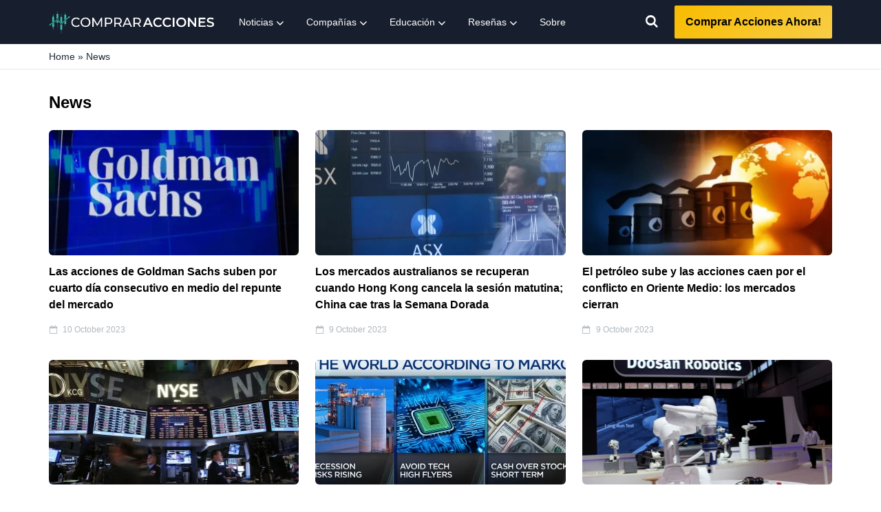

--- FILE ---
content_type: text/html; charset=UTF-8
request_url: https://compraracciones.es/news/page/69/
body_size: 11771
content:
<!DOCTYPE html>
<html lang="es-ES">

<head>
 <meta charset="UTF-8">
 <meta name="viewport" content="width=device-width, initial-scale=1.0">
 <link rel="dns-prefetch" href="//pts.igms.io">
 <link rel="dns-prefetch" href="//imgsrv.igms.io">

 <meta name="cf-2fa-verify" content="};Ov6dMTJ(9{#Y0b(y;.">

 <meta name='robots' content='index, follow, max-image-preview:large, max-snippet:-1, max-video-preview:-1' />

	<!-- This site is optimized with the Yoast SEO plugin v19.13 - https://yoast.com/wordpress/plugins/seo/ -->
	<title>News - Comprar Acciones</title>
	<link rel="canonical" href="https://compraracciones.es/news/page/69/" />
	<link rel="prev" href="https://compraracciones.es/news/page/68/" />
	<link rel="next" href="https://compraracciones.es/news/page/70/" />
	<meta property="og:locale" content="es_ES" />
	<meta property="og:type" content="article" />
	<meta property="og:title" content="News - Comprar Acciones" />
	<meta property="og:site_name" content="Comprar Acciones" />
	<meta name="twitter:card" content="summary_large_image" />
	<script type="application/ld+json" class="yoast-schema-graph">{
	    "@context": "https://schema.org",
	    "@graph": [
	        {
	            "@type": [
	                "WebPage",
	                "CollectionPage"
	            ],
	            "@id": "https://compraracciones.es/news/",
	            "url": "https://compraracciones.es/news/page/69/",
	            "name": "News - Comprar Acciones",
	            "datePublished": "2021-05-05T12:43:00+00:00",
	            "dateModified": "2022-07-04T18:33:49+00:00",
	            "breadcrumb": {
	                "@id": "https://compraracciones.es/news/page/69/#breadcrumb"
	            },
	            "inLanguage": "es-ES",
	            "author": {
	                "@context": "https://schema.org",
	                "@type": "Person",
	                "name": "News Team",
	                "image": "https://secure.gravatar.com/avatar/ddce3347d8e627e002cad0d4bace8e8b?s=96&d=mm&r=g"
	            }
	        },
	        {
	            "@type": "BreadcrumbList",
	            "@id": "https://compraracciones.es/news/page/69/#breadcrumb",
	            "itemListElement": [
	                {
	                    "@type": "ListItem",
	                    "position": 1,
	                    "name": "Home",
	                    "item": "https://compraracciones.es/"
	                },
	                {
	                    "@type": "ListItem",
	                    "position": 2,
	                    "name": "News"
	                }
	            ]
	        },
	        {
	            "@type": "WebSite",
	            "@id": "https://compraracciones.es/#website",
	            "url": "https://compraracciones.es/",
	            "name": "Comprar Acciones",
	            "description": "",
	            "potentialAction": [
	                {
	                    "@type": "SearchAction",
	                    "target": {
	                        "@type": "EntryPoint",
	                        "urlTemplate": "https://compraracciones.es/?s={search_term_string}"
	                    },
	                    "query-input": "required name=search_term_string"
	                }
	            ],
	            "inLanguage": "es-ES"
	        }
	    ]
	}</script>
	<!-- / Yoast SEO plugin. -->


<link rel='dns-prefetch' href='//compraracciones.es' />
<link rel='dns-prefetch' href='//static.igms.io' />
<link rel='dns-prefetch' href='//cdnjs.cloudflare.com' />
<link rel="alternate" type="application/rss+xml" title="Comprar Acciones &raquo; Feed" href="https://compraracciones.es/feed/" />
<link rel='stylesheet' id='classic-theme-styles-css' href='https://compraracciones.es/wp-includes/css/classic-themes.min.css?ver=1' media='all' />
<style>*,:after,:before{--tw-border-opacity:1;border-color:rgba(229,231,235,var(--tw-border-opacity))}.o-pointer-events-none{pointer-events:none}.o-absolute{position:absolute}.o-relative{position:relative}.o-top-0{top:0}.o-right-0{right:0}.o-bottom-0{bottom:0}.o-left-0{left:0}.o-z-10{z-index:10}.o-mx-auto{margin-left:auto;margin-right:auto}.o-my-3{margin-bottom:.75rem;margin-top:.75rem}.o-my-8{margin-bottom:2rem;margin-top:2rem}.o-mt-1{margin-top:.25rem}.o-mt-2{margin-top:.5rem}.o-mr-1{margin-right:.25rem}.o-mr-3{margin-right:.75rem}.o-mr-px{margin-right:1px}.o-mb-1{margin-bottom:.25rem}.o-mb-2{margin-bottom:.5rem}.o-mb-3{margin-bottom:.75rem}.o-ml-1{margin-left:.25rem}.o-ml-px{margin-left:1px}.o-inline-block{display:inline-block}.o-flex{display:flex}.o-h-0{height:0}.o-h-3{height:.75rem}.o-h-4{height:1rem}.o-h-8{height:2rem}.o-h-24{height:6rem}.o-h-full{height:100%}.o-h-half{height:50%}.o-w-3{width:.75rem}.o-w-4{width:1rem}.o-w-8{width:2rem}.o-w-24{width:6rem}.o-w-1\/2{width:50%}.o-w-1\/3{width:33.333333%}.o-w-full{width:100%}.o-w-1\/24{width:4.1667%}.o-transform{--tw-translate-x:0;--tw-translate-y:0;--tw-rotate:0;--tw-skew-x:0;--tw-skew-y:0;--tw-scale-x:1;--tw-scale-y:1;transform:translateX(var(--tw-translate-x)) translateY(var(--tw-translate-y)) rotate(var(--tw-rotate)) skewX(var(--tw-skew-x)) skewY(var(--tw-skew-y)) scaleX(var(--tw-scale-x)) scaleY(var(--tw-scale-y))}.o-rotate-45{--tw-rotate:45deg}.o-flex-col{flex-direction:column}.o-flex-wrap{flex-wrap:wrap}.o-content-center{align-content:center}.o-items-center{align-items:center}.o-justify-center{justify-content:center}.o-self-center{align-self:center}.o-overflow-hidden{overflow:hidden}.o-rounded-md{border-radius:.375rem}.o-rounded-tr-lg{border-top-right-radius:.5rem}.o-rounded-bl-lg{border-bottom-left-radius:.5rem}.o-border{border-width:1px}.o-border-t-2{border-top-width:2px}.o-border-t{border-top-width:1px}.o-border-r-2{border-right-width:2px}.o-border-r{border-right-width:1px}.o-border-b{border-bottom-width:1px}.o-border-l-2{border-left-width:2px}.o-border-l{border-left-width:1px}.o-border-dotted{border-style:dotted}.o-border-gray-200{--tw-border-opacity:1;border-color:rgba(229,231,235,var(--tw-border-opacity))}.o-border-gray-600{--tw-border-opacity:1;border-color:rgba(75,85,99,var(--tw-border-opacity))}.o-bg-white{--tw-bg-opacity:1;background-color:rgba(255,255,255,var(--tw-bg-opacity))}.o-bg-gray-100{--tw-bg-opacity:1;background-color:rgba(243,244,246,var(--tw-bg-opacity))}.o-bg-yellow-300{--tw-bg-opacity:1;background-color:rgba(252,211,77,var(--tw-bg-opacity))}.hover\:o-bg-transparent:hover{background-color:transparent}.hover\:o-bg-yellow-400:hover{--tw-bg-opacity:1;background-color:rgba(251,191,36,var(--tw-bg-opacity))}.focus\:o-bg-transparent:focus{background-color:transparent}.o-bg-gradient-to-b{background-image:linear-gradient(to bottom,var(--tw-gradient-stops))}.o-object-cover{-o-object-fit:cover;object-fit:cover}.o-p-2{padding:.5rem}.o-px-2{padding-left:.5rem;padding-right:.5rem}.o-px-3{padding-left:.75rem;padding-right:.75rem}.o-px-4{padding-left:1rem;padding-right:1rem}.o-px-8{padding-left:2rem;padding-right:2rem}.o-py-2{padding-bottom:.5rem;padding-top:.5rem}.o-py-3{padding-bottom:.75rem;padding-top:.75rem}.o-py-4{padding-bottom:1rem;padding-top:1rem}.o-pt-1{padding-top:.25rem}.o-pt-2{padding-top:.5rem}.o-pb-1{padding-bottom:.25rem}.o-pb-4{padding-bottom:1rem}.o-pl-2{padding-left:.5rem}.o-text-center{text-align:center}.o-text-xs{font-size:.75rem;line-height:1rem}.o-text-sm{font-size:.875rem;line-height:1.25rem}.o-text-lg{font-size:1.125rem;line-height:1.75rem}.o-text-xl{font-size:1.25rem;line-height:1.75rem}.o-text-2xl{font-size:1.5rem;line-height:2rem}.o-text-3xl{font-size:1.875rem;line-height:2.25rem}.o-font-semibold{font-weight:600}.o-font-bold{font-weight:700}.o-uppercase{text-transform:uppercase}.o-capitalize{text-transform:capitalize}.o-leading-none{line-height:1}.o-leading-tight{line-height:1.25}.o-text-black{--tw-text-opacity:1;color:rgba(0,0,0,var(--tw-text-opacity))}.o-text-white{--tw-text-opacity:1;color:rgba(255,255,255,var(--tw-text-opacity))}.o-text-gray-600{--tw-text-opacity:1;color:rgba(75,85,99,var(--tw-text-opacity))}.o-text-gray-800{--tw-text-opacity:1;color:rgba(31,41,55,var(--tw-text-opacity))}.o-text-yellow-600{--tw-text-opacity:1;color:rgba(217,119,6,var(--tw-text-opacity))}.o-text-green-500{--tw-text-opacity:1;color:rgba(16,185,129,var(--tw-text-opacity))}.o-text-green-600{--tw-text-opacity:1;color:rgba(5,150,105,var(--tw-text-opacity))}.o-text-blue-600{--tw-text-opacity:1;color:rgba(37,99,235,var(--tw-text-opacity))}.hover\:o-text-gray-700:hover{--tw-text-opacity:1;color:rgba(55,65,81,var(--tw-text-opacity))}.focus\:o-text-gray-600:focus{--tw-text-opacity:1;color:rgba(75,85,99,var(--tw-text-opacity))}*,:after,:before{--tw-shadow:0 0 #0000}.o-shadow-lg{--tw-shadow:0 10px 15px -3px rgba(0,0,0,.1),0 4px 6px -2px rgba(0,0,0,.05);box-shadow:var(--tw-ring-offset-shadow,0 0 #0000),var(--tw-ring-shadow,0 0 #0000),var(--tw-shadow)}.focus\:o-outline-none:focus{outline:2px solid transparent;outline-offset:2px}*,:after,:before{--tw-ring-inset:var(--tw-empty,/*!*/ /*!*/);--tw-ring-offset-width:0px;--tw-ring-offset-color:#fff;--tw-ring-color:rgba(59,130,246,.5);--tw-ring-offset-shadow:0 0 #0000;--tw-ring-shadow:0 0 #0000}.o-transition{transition-duration:.15s;transition-property:background-color,border-color,color,fill,stroke,opacity,box-shadow,transform,filter,-webkit-backdrop-filter;transition-property:background-color,border-color,color,fill,stroke,opacity,box-shadow,transform,filter,backdrop-filter;transition-property:background-color,border-color,color,fill,stroke,opacity,box-shadow,transform,filter,backdrop-filter,-webkit-backdrop-filter;transition-timing-function:cubic-bezier(.4,0,.2,1)}.o-transition-colors{transition-duration:.15s;transition-property:background-color,border-color,color,fill,stroke;transition-timing-function:cubic-bezier(.4,0,.2,1)}.o-transition-transform{transition-property:transform;transition-timing-function:cubic-bezier(.4,0,.2,1)}.o-duration-150,.o-transition-transform{transition-duration:.15s}.o-duration-500{transition-duration:.5s}.o-ease-in{transition-timing-function:cubic-bezier(.4,0,1,1)}.ribbon div{background:#ff3569;font-size:10px;right:-33px;top:8px}.most-popular-tag{background-color:#c010f8;box-shadow:0 10px 15px -3px rgba(0,0,0,.1),0 4px 6px -2px rgba(0,0,0,.5)}.col-logo a{display:block;height:25px;padding-bottom:50%;position:relative;width:100%}.col-logo img{margin:0!important}.col-cta a{text-decoration:none!important}.comparison-table>div:nth-of-type(2n){--tw-bg-opacity:1;background-color:rgba(243,244,246,var(--tw-bg-opacity))}.comparison-table .logo{border-radius:0}.comparison-table.component-lg .icon,.comparison-table.component-md .icon,.comparison-table.component-sm .icon{top:2px}.comparison-table.component-sm .col-icon{display:none}.comparison-table.component-sm .col-data,.comparison-table.component-sm .col-logo{width:100%}.comparison-table.component-sm .col-key-features{display:none}.comparison-table.component-sm .col-cta{width:100%}.comparison-table.component-md .col-icon{width:8.333333%}.comparison-table.component-md .col-logo{width:25%}.comparison-table.component-md .col-data{width:41.666667%}.comparison-table.component-md .col-key-features{display:none}.comparison-table.component-md .col-cta{width:25%}.comparison-table.component-md .col-cta a{line-height:1.5}.comparison-table.component-lg .col-icon{width:4.1667%}.comparison-table.component-lg .col-logo{width:16.6667%}.comparison-table.component-lg .col-data{width:29.1667%}.comparison-table.component-lg .col-key-features{display:flex;width:33.3333%}.comparison-table.component-lg .col-cta{width:16.6667%}.forex-comparison-table .icon{top:2px}.forex-comparison-table .logo{border-radius:0}.forex-comparison-table.component-sm .col-logo{width:100%}.forex-comparison-table.component-sm .col-pairs,.forex-comparison-table.component-sm .col-position,.forex-comparison-table.component-sm .col-regulation,.forex-comparison-table.component-sm .col-spread{display:none}.forex-comparison-table.component-sm .col-deposit,.forex-comparison-table.component-sm .col-leverage,.forex-comparison-table.component-sm .col-rating{width:33.333333%}.forex-comparison-table.component-sm .col-cta,.forex-comparison-table.component-sm .offer-inner .inner{width:100%}.forex-comparison-table.component-md .col-position{display:flex;flex-direction:column}.forex-comparison-table.component-md .col-logo{width:25%}.forex-comparison-table.component-md .col-deposit{display:flex;width:12.5%}.forex-comparison-table.component-md .col-leverage,.forex-comparison-table.component-md .col-rating{display:flex;width:16.6667%}.forex-comparison-table.component-md .col-regulation,.forex-comparison-table.component-md .col-spread{display:none}.forex-comparison-table.component-md .col-pairs{display:none;width:20.8333%}.forex-comparison-table.component-md .col-cta{flex:1 1 0%}.forex-comparison-table.component-md .offer-inner .inner{width:50%}.forex-comparison-table.component-md .offer-inner .inner:nth-child(odd){border-right-width:2px}.forex-comparison-table.component-lg .col-logo{width:16.6667%}.forex-comparison-table.component-lg .col-deposit,.forex-comparison-table.component-lg .col-rating{width:12.5%}.forex-comparison-table.component-lg .col-leverage{width:8.3333%}.forex-comparison-table.component-lg .col-spread{display:flex;width:8.3333%}.forex-comparison-table.component-lg .col-regulation{display:flex;width:12.5%}.forex-comparison-table.component-lg .col-pairs{display:flex;width:8.3333%}.forex-comparison-table.component-lg .col-cta{flex:0 1 auto;margin-left:auto;width:16.6667%}.forex-comparison-table.component-lg .offer-inner .inner{padding:.75rem;width:33.333333%}.forex-comparison-table.component-lg .offer-inner .inner:nth-child(2){border-left-width:2px;border-right-width:2px}.crpt-comparison-table>div:nth-of-type(2n),.crypto-comparison-table>div:nth-of-type(2n),.individual-stock-comparison-table>div:nth-of-type(2n),.stocks-comparison-table>div:nth-of-type(2n){--tw-bg-opacity:1;background-color:rgba(243,244,246,var(--tw-bg-opacity))}.crpt-comparison-table .logo,.crypto-comparison-table .logo,.individual-stock-comparison-table .logo,.stocks-comparison-table .logo{border-radius:0}.crpt-comparison-table.component-lg .icon,.crpt-comparison-table.component-md .icon,.crpt-comparison-table.component-sm .icon,.crypto-comparison-table.component-lg .icon,.crypto-comparison-table.component-md .icon,.crypto-comparison-table.component-sm .icon,.individual-stock-comparison-table.component-lg .icon,.individual-stock-comparison-table.component-md .icon,.individual-stock-comparison-table.component-sm .icon,.stocks-comparison-table.component-lg .icon,.stocks-comparison-table.component-md .icon,.stocks-comparison-table.component-sm .icon{top:2px}.crpt-comparison-table.component-sm .col-icon,.crypto-comparison-table.component-sm .col-icon,.individual-stock-comparison-table.component-sm .col-icon,.stocks-comparison-table.component-sm .col-icon{display:none}.crpt-comparison-table.component-sm .col-data,.crpt-comparison-table.component-sm .col-logo,.crypto-comparison-table.component-sm .col-data,.crypto-comparison-table.component-sm .col-logo,.individual-stock-comparison-table.component-sm .col-data,.individual-stock-comparison-table.component-sm .col-logo,.stocks-comparison-table.component-sm .col-data,.stocks-comparison-table.component-sm .col-logo{width:100%}.crpt-comparison-table.component-sm .col-key-features,.crypto-comparison-table.component-sm .col-key-features,.individual-stock-comparison-table.component-sm .col-key-features,.stocks-comparison-table.component-sm .col-key-features{display:none}.crpt-comparison-table.component-sm .col-cta,.crpt-comparison-table.component-sm .offer-inner .inner,.crypto-comparison-table.component-sm .col-cta,.crypto-comparison-table.component-sm .offer-inner .inner,.individual-stock-comparison-table.component-sm .col-cta,.individual-stock-comparison-table.component-sm .offer-inner .inner,.stocks-comparison-table.component-sm .col-cta,.stocks-comparison-table.component-sm .offer-inner .inner{width:100%}.crpt-comparison-table.component-md .col-icon,.crypto-comparison-table.component-md .col-icon,.individual-stock-comparison-table.component-md .col-icon,.stocks-comparison-table.component-md .col-icon{width:8.333333%}.crpt-comparison-table.component-md .col-logo,.crypto-comparison-table.component-md .col-logo,.individual-stock-comparison-table.component-md .col-logo,.stocks-comparison-table.component-md .col-logo{width:25%}.crpt-comparison-table.component-md .col-data,.crypto-comparison-table.component-md .col-data,.individual-stock-comparison-table.component-md .col-data,.stocks-comparison-table.component-md .col-data{width:41.666667%}.crpt-comparison-table.component-md .col-key-features,.crypto-comparison-table.component-md .col-key-features,.individual-stock-comparison-table.component-md .col-key-features,.stocks-comparison-table.component-md .col-key-features{display:none}.crpt-comparison-table.component-md .col-cta,.crypto-comparison-table.component-md .col-cta,.individual-stock-comparison-table.component-md .col-cta,.stocks-comparison-table.component-md .col-cta{width:25%}.crpt-comparison-table.component-md .col-cta a,.crypto-comparison-table.component-md .col-cta a,.individual-stock-comparison-table.component-md .col-cta a,.stocks-comparison-table.component-md .col-cta a{line-height:1.5}.crpt-comparison-table.component-md .offer-inner .inner,.crypto-comparison-table.component-md .offer-inner .inner,.individual-stock-comparison-table.component-md .offer-inner .inner,.stocks-comparison-table.component-md .offer-inner .inner{width:50%}.crpt-comparison-table.component-md .offer-inner .inner:nth-child(odd),.crypto-comparison-table.component-md .offer-inner .inner:nth-child(odd),.individual-stock-comparison-table.component-md .offer-inner .inner:nth-child(odd),.stocks-comparison-table.component-md .offer-inner .inner:nth-child(odd){border-right-width:2px}.crpt-comparison-table.component-lg .col-icon,.crypto-comparison-table.component-lg .col-icon,.individual-stock-comparison-table.component-lg .col-icon,.stocks-comparison-table.component-lg .col-icon{width:4.1667%}.crpt-comparison-table.component-lg .col-logo,.crypto-comparison-table.component-lg .col-logo,.individual-stock-comparison-table.component-lg .col-logo,.stocks-comparison-table.component-lg .col-logo{width:16.6667%}.crpt-comparison-table.component-lg .col-data,.crypto-comparison-table.component-lg .col-data,.individual-stock-comparison-table.component-lg .col-data,.stocks-comparison-table.component-lg .col-data{width:29.1667%}.crpt-comparison-table.component-lg .col-key-features,.crypto-comparison-table.component-lg .col-key-features,.individual-stock-comparison-table.component-lg .col-key-features,.stocks-comparison-table.component-lg .col-key-features{display:flex;width:33.3333%}.crpt-comparison-table.component-lg .col-cta,.crypto-comparison-table.component-lg .col-cta,.individual-stock-comparison-table.component-lg .col-cta,.stocks-comparison-table.component-lg .col-cta{width:16.6667%}.crpt-comparison-table.component-lg .offer-inner .inner,.crypto-comparison-table.component-lg .offer-inner .inner,.individual-stock-comparison-table.component-lg .offer-inner .inner,.stocks-comparison-table.component-lg .offer-inner .inner{padding:.75rem;width:33.333333%}.crpt-comparison-table.component-lg .offer-inner .inner:nth-child(2),.crypto-comparison-table.component-lg .offer-inner .inner:nth-child(2),.individual-stock-comparison-table.component-lg .offer-inner .inner:nth-child(2),.stocks-comparison-table.component-lg .offer-inner .inner:nth-child(2){border-left-width:2px;border-right-width:2px}.col-cta a,.cta a{--tw-text-opacity:1;background-color:#f8cd46;color:rgba(0,0,0,var(--tw-text-opacity))}.col-cta a:hover,.col-cta a span,.cta a:hover,.cta a span{background-color:#f6c015}.col-cta a:hover .btn-arrow,.cta a:hover .btn-arrow{--tw-translate-x:0.5rem}.col-cta a.btn-alt,.cta a.btn-alt{background:linear-gradient(0deg,#000,#00c853 0,#00e676);transition:background .3s ease-out}.col-cta a.btn-alt:hover,.cta a.btn-alt:hover{background:linear-gradient(0deg,#00c853,#00c853)}.col-cta a.btn-alt:hover .btn-arrow,.cta a.btn-alt:hover .btn-arrow{--tw-translate-x:0.5rem}@media (min-width:768px){.md\:o-w-1\/2{width:50%}.md\:o-flex-row{flex-direction:row}.md\:o-flex-wrap{flex-wrap:wrap}.md\:o-items-center{align-items:center}.md\:o-text-sm{font-size:.875rem;line-height:1.25rem}}@media (min-width:1280px){.xl\:o-w-1\/3{width:33.333333%}.xl\:o-w-10\/12{width:83.333333%}}
</style><link rel='stylesheet' id='app-css' href='https://compraracciones.es/wp-content/themes/zilla-theme/dist/css/app.css?id=b91878037e378d1897498bec897ae1b0&#038;ver=6.1.9' media='all' />
<style>/*! tailwindcss v2.2.4 | MIT License | https://tailwindcss.com*/

/*! modern-normalize v1.1.0 | MIT License | https://github.com/sindresorhus/modern-normalize */html{-webkit-text-size-adjust:100%;line-height:1.15;-moz-tab-size:4;-o-tab-size:4;tab-size:4}body{font-family:system-ui,-apple-system,Segoe UI,Roboto,Helvetica,Arial,sans-serif,Apple Color Emoji,Segoe UI Emoji;margin:0}hr{color:inherit;height:0}abbr[title]{-webkit-text-decoration:underline dotted;text-decoration:underline dotted}b,strong{font-weight:bolder}code,kbd,pre,samp{font-family:ui-monospace,SFMono-Regular,Consolas,Liberation Mono,Menlo,monospace;font-size:1em}small{font-size:80%}sub,sup{font-size:75%;line-height:0;position:relative;vertical-align:baseline}sub{bottom:-.25em}sup{top:-.5em}table{border-color:inherit;text-indent:0}button,input,optgroup,select,textarea{font-family:inherit;font-size:100%;line-height:1.15;margin:0}button,select{text-transform:none}[type=button],button{-webkit-appearance:button}legend{padding:0}progress{vertical-align:baseline}summary{display:list-item}blockquote,dd,dl,figure,h1,h2,h3,h4,h5,h6,hr,p,pre{margin:0}button{background-color:transparent;background-image:none}fieldset,ol,ul{margin:0;padding:0}ol,ul{list-style:none}html{font-family:ui-sans-serif,system-ui,-apple-system,BlinkMacSystemFont,Segoe UI,Roboto,Helvetica Neue,Arial,Noto Sans,sans-serif,Apple Color Emoji,Segoe UI Emoji,Segoe UI Symbol,Noto Color Emoji;line-height:1.5}body{font-family:inherit;line-height:inherit}*,:after,:before{border:0 solid;box-sizing:border-box}hr{border-top-width:1px}img{border-style:solid}textarea{resize:vertical}input::-moz-placeholder,textarea::-moz-placeholder{color:#9ca3af;opacity:1}input:-ms-input-placeholder,textarea:-ms-input-placeholder{color:#9ca3af;opacity:1}input::placeholder,textarea::placeholder{color:#9ca3af;opacity:1}button{cursor:pointer}table{border-collapse:collapse}h1,h2,h3,h4,h5,h6{font-size:inherit;font-weight:inherit}a{color:inherit;text-decoration:inherit}button,input,optgroup,select,textarea{color:inherit;line-height:inherit;padding:0}code,kbd,pre,samp{font-family:ui-monospace,SFMono-Regular,Menlo,Monaco,Consolas,Liberation Mono,Courier New,monospace}audio,canvas,embed,iframe,img,object,svg,video{display:block;vertical-align:middle}img,video{height:auto;max-width:100%}*,:after,:before{--tw-border-opacity:1;border-color:rgba(229,231,235,var(--tw-border-opacity))}@-webkit-keyframes pr-spin{to{transform:rotate(1turn)}}@keyframes pr-spin{to{transform:rotate(1turn)}}@-webkit-keyframes pr-ping{75%,to{opacity:0;transform:scale(2)}}@keyframes pr-ping{75%,to{opacity:0;transform:scale(2)}}@-webkit-keyframes pr-pulse{50%{opacity:.5}}@keyframes pr-pulse{50%{opacity:.5}}@-webkit-keyframes pr-bounce{0%,to{-webkit-animation-timing-function:cubic-bezier(.8,0,1,1);animation-timing-function:cubic-bezier(.8,0,1,1);transform:translateY(-25%)}50%{-webkit-animation-timing-function:cubic-bezier(0,0,.2,1);animation-timing-function:cubic-bezier(0,0,.2,1);transform:none}}@keyframes pr-bounce{0%,to{-webkit-animation-timing-function:cubic-bezier(.8,0,1,1);animation-timing-function:cubic-bezier(.8,0,1,1);transform:translateY(-25%)}50%{-webkit-animation-timing-function:cubic-bezier(0,0,.2,1);animation-timing-function:cubic-bezier(0,0,.2,1);transform:none}}*,:after,:before{--tw-shadow:0 0 #0000;--tw-ring-inset:var(--tw-empty,/*!*/ /*!*/);--tw-ring-offset-width:0px;--tw-ring-offset-color:#fff;--tw-ring-color:rgba(59,130,246,.5);--tw-ring-offset-shadow:0 0 #0000;--tw-ring-shadow:0 0 #0000}#price-ticker{--tw-bg-opacity:1;background-color:rgba(229,231,235,var(--tw-bg-opacity));min-height:64px}#historic-chart{min-height:634px}@media screen and (min-width:768px){#historic-chart{min-height:500px}}#price-table{min-height:540px}
</style><script defer defer defer defer src="https://static.igms.io/audience-tracking/v5/tracking.js?ver=6.1.9"></script>
<link rel="https://api.w.org/" href="https://compraracciones.es/wp-json/" /><link rel="EditURI" type="application/rsd+xml" title="RSD" href="https://compraracciones.es/xmlrpc.php?rsd" />
<link rel="wlwmanifest" type="application/wlwmanifest+xml" href="https://compraracciones.es/wp-includes/wlwmanifest.xml" />
<meta name="generator" content="WordPress 6.1.9" />
<link rel="icon" href="https://compraracciones.es/wp-content/uploads/sites/7/2021/05/cropped-Group-32x32.png" sizes="32x32" />
<link rel="icon" href="https://compraracciones.es/wp-content/uploads/sites/7/2021/05/cropped-Group-192x192.png" sizes="192x192" />
<link rel="apple-touch-icon" href="https://compraracciones.es/wp-content/uploads/sites/7/2021/05/cropped-Group-180x180.png" />
<meta name="msapplication-TileImage" content="https://compraracciones.es/wp-content/uploads/sites/7/2021/05/cropped-Group-270x270.png" />

  <style>
 :root {
 --theme-primary: #171e2d;
 --theme-tertiary: #ffb400;
 --theme-secondary: #fe3b3b;
 --navigation-background: #171e2d;
 --menu-item-background: #171e2d;
 --menu-item-background-hover: #171e2d;
 --menu-item-text: #ffffff;
 --menu-item-text-hover: #ffffff;
 --infographic-highlight-color: #F5FCF9; }
 </style>
	</head>
 <body id="body" class="bg-white overflow-x-hidden">
 <div class="relative flex flex-col min-h-screen antialiased font-body">
  <header
 id="header"
 class="bg-navigation-background js-header"
>
 <div class="container flex items-center h-full mx-auto img-flex">
  <a href="/" aria-label="Comprar Acciones" class="flex items-center h-full py-2 mr-5">
 <img class="max-h-full max-w-logo lazyload" src="https://compraracciones.es/wp-content/uploads/2021/05/ComprarAcciones.png" alt="Comprar Acciones" loading="lazy" />
 </a>
  <button id="nav-toggle" class="flex items-center p-2 ml-auto text-white rounded outline-none lg:hidden focus:outline-none">
 <svg class="w-5 h-5 fill-current" viewBox="0 0 20 20" xmlns="http://www.w3.org/2000/svg"><title>Men&uacute;</title> <path d="M0 3h20v2H0V3zm0 6h20v2H0V9zm0 6h20v2H0v-2z"></path></svg>
 </button>
 <nav id="nav-main" class="absolute top-0 left-0 hidden w-full pt-3 pb-4 mt-16 text-center lg:flex lg:py-0 lg:mt-0 lg:h-full lg:static bg-navigation-background lg:text-left">
 <ul class="container z-10 flex flex-col w-full px-5 mx-auto text-sm lg:mx-0 navigation lg:w-auto lg:flex lg:flex-row lg:px-0">
  <li class="relative mb-4 submenu menu-item lg:mb-0">
 <a href="https://compraracciones.es/news/" target="_self" class="active block px-4 lg:h-full bg-menu-item-background hover:bg-menu-item-background-hover text-menu-item-text hover:text-menu-item-text-hover lg:flex lg:items-center">
 <span>Noticias</span>
  <i class="hidden ml-1 -mb-1 text-xs icon-down-open lg:inline-block"></i>
  </a>
  <span class="absolute top-0 right-0 flex items-center justify-center w-5 h-5 bg-white cursor-pointer navSubToggle bg-opacity-15 lg:hidden">
 <i class="text-xs text-white icon-down-open"></i>
 </span>
   <div class="hidden h-px bg-transparent lg:block"></div>
 <ul class="invisible py-2 lg:py-5 lg:absolute lg:left-0 lg:top-auto lg:min-w-dd whitespace-nowrap text-sm font-normal text-menu-item-text bg-menu-item-background ">
  <li class="relative submenu menu-item">
 <a href="https://compraracciones.es/news/category/analisis/" target="_self" class=" block py-2 lg:px-6 hover:text-menu-item-text-hover hover:bg-menu-item-background-hover">
 <span>Análisis</span>  </a>
   </li>
  <li class="relative submenu menu-item">
 <a href="https://compraracciones.es/news/category/comunicado-de-prensa/" target="_self" class=" block py-2 lg:px-6 hover:text-menu-item-text-hover hover:bg-menu-item-background-hover">
 <span>Comunicado de prensa</span>  </a>
   </li>
  <li class="relative submenu menu-item">
 <a href="https://compraracciones.es/news/category/crimen/" target="_self" class=" block py-2 lg:px-6 hover:text-menu-item-text-hover hover:bg-menu-item-background-hover">
 <span>Crimen</span>  </a>
   </li>
  <li class="relative submenu menu-item">
 <a href="https://compraracciones.es/news/category/destacado/" target="_self" class=" block py-2 lg:px-6 hover:text-menu-item-text-hover hover:bg-menu-item-background-hover">
 <span>Destacado</span>  </a>
   </li>
  <li class="relative submenu menu-item">
 <a href="https://compraracciones.es/news/category/economia/" target="_self" class=" block py-2 lg:px-6 hover:text-menu-item-text-hover hover:bg-menu-item-background-hover">
 <span>Economía</span>  </a>
   </li>
  <li class="relative submenu menu-item">
 <a href="https://compraracciones.es/news/category/encuestas-e-informes/" target="_self" class=" block py-2 lg:px-6 hover:text-menu-item-text-hover hover:bg-menu-item-background-hover">
 <span>Encuestas e informes</span>  </a>
   </li>
  <li class="relative submenu menu-item">
 <a href="https://compraracciones.es/news/category/entrevistas/" target="_self" class=" block py-2 lg:px-6 hover:text-menu-item-text-hover hover:bg-menu-item-background-hover">
 <span>Entrevistas</span>  </a>
   </li>
  <li class="relative submenu menu-item">
 <a href="https://compraracciones.es/news/category/eventos/" target="_self" class=" block py-2 lg:px-6 hover:text-menu-item-text-hover hover:bg-menu-item-background-hover">
 <span>Eventos</span>  </a>
   </li>
  <li class="relative submenu menu-item">
 <a href="https://compraracciones.es/news/category/mercados/" target="_self" class=" block py-2 lg:px-6 hover:text-menu-item-text-hover hover:bg-menu-item-background-hover">
 <span>Mercados</span>  </a>
   </li>
  <li class="relative submenu menu-item">
 <a href="https://compraracciones.es/news/category/opinion/" target="_self" class=" block py-2 lg:px-6 hover:text-menu-item-text-hover hover:bg-menu-item-background-hover">
 <span>Opinión</span>  </a>
   </li>
  <li class="relative submenu menu-item">
 <a href="https://compraracciones.es/news/category/politica-y-regulacion/" target="_self" class=" block py-2 lg:px-6 hover:text-menu-item-text-hover hover:bg-menu-item-background-hover">
 <span>Política y regulación</span>  </a>
   </li>
  <li class="relative submenu menu-item">
 <a href="https://compraracciones.es/news/category/negocios/" target="_self" class=" block py-2 lg:px-6 hover:text-menu-item-text-hover hover:bg-menu-item-background-hover">
 <span>Negocios</span>  </a>
   </li>
  <li class="relative submenu menu-item">
 <a href="https://compraracciones.es/news/category/tecnologia/" target="_self" class=" block py-2 lg:px-6 hover:text-menu-item-text-hover hover:bg-menu-item-background-hover">
 <span>Tecnología</span>  </a>
   </li>
  </ul>
 

  </li>
  <li class="relative mb-4 submenu menu-item lg:mb-0">
 <a href="https://compraracciones.es/hub/" target="_self" class=" block px-4 lg:h-full bg-menu-item-background hover:bg-menu-item-background-hover text-menu-item-text hover:text-menu-item-text-hover lg:flex lg:items-center">
 <span>Compañías</span>
  <i class="hidden ml-1 -mb-1 text-xs icon-down-open lg:inline-block"></i>
  </a>
  <span class="absolute top-0 right-0 flex items-center justify-center w-5 h-5 bg-white cursor-pointer navSubToggle bg-opacity-15 lg:hidden">
 <i class="text-xs text-white icon-down-open"></i>
 </span>
   <div class="hidden h-px bg-transparent lg:block"></div>
 <ul class="invisible py-2 lg:py-5 lg:absolute lg:left-0 lg:top-auto lg:min-w-dd whitespace-nowrap text-sm font-normal text-menu-item-text bg-menu-item-background ">
  <li class="relative submenu menu-item">
 <a href="https://compraracciones.es/acciones/amazon/" target="_self" class=" block py-2 lg:px-6 hover:text-menu-item-text-hover hover:bg-menu-item-background-hover">
 <span>Comprar Amazon Acciones</span>  </a>
   </li>
  <li class="relative submenu menu-item">
 <a href="https://compraracciones.es/acciones/apple/" target="_self" class=" block py-2 lg:px-6 hover:text-menu-item-text-hover hover:bg-menu-item-background-hover">
 <span>Comprar Apple Acciones</span>  </a>
   </li>
  <li class="relative submenu menu-item">
 <a href="https://compraracciones.es/acciones/alibaba/" target="_self" class=" block py-2 lg:px-6 hover:text-menu-item-text-hover hover:bg-menu-item-background-hover">
 <span>Comprar Alibaba Acciones</span>  </a>
   </li>
  <li class="relative submenu menu-item">
 <a href="https://compraracciones.es/acciones/facebook/" target="_self" class=" block py-2 lg:px-6 hover:text-menu-item-text-hover hover:bg-menu-item-background-hover">
 <span>Comprar Facebook Acciones</span>  </a>
   </li>
  <li class="relative submenu menu-item">
 <a href="https://compraracciones.es/acciones/nike/" target="_self" class=" block py-2 lg:px-6 hover:text-menu-item-text-hover hover:bg-menu-item-background-hover">
 <span>Comprar Nike Acciones</span>  </a>
   </li>
  <li class="relative submenu menu-item">
 <a href="https://compraracciones.es/acciones/microsoft/" target="_self" class=" block py-2 lg:px-6 hover:text-menu-item-text-hover hover:bg-menu-item-background-hover">
 <span>Comprar Microsoft Acciones</span>  </a>
   </li>
  <li class="relative submenu menu-item">
 <a href="https://compraracciones.es/acciones/boeing/" target="_self" class=" block py-2 lg:px-6 hover:text-menu-item-text-hover hover:bg-menu-item-background-hover">
 <span>Comprar Boeing Acciones</span>  </a>
   </li>
  <li class="relative submenu menu-item">
 <a href="https://compraracciones.es/acciones/tesla/" target="_self" class=" block py-2 lg:px-6 hover:text-menu-item-text-hover hover:bg-menu-item-background-hover">
 <span>Comprar Tesla Acciones</span>  </a>
   </li>
  <li class="relative submenu menu-item">
 <a href="https://compraracciones.es/acciones/uber/" target="_self" class=" block py-2 lg:px-6 hover:text-menu-item-text-hover hover:bg-menu-item-background-hover">
 <span>Comprar Uber Acciones</span>  </a>
   </li>
  <li class="relative submenu menu-item">
 <a href="https://compraracciones.es/acciones/sony/" target="_self" class=" block py-2 lg:px-6 hover:text-menu-item-text-hover hover:bg-menu-item-background-hover">
 <span>Comprar Sony Acciones</span>  </a>
   </li>
  </ul>
 

  </li>
  <li class="relative mb-4 submenu menu-item lg:mb-0">
 <a href="#" target="_self" class=" block px-4 lg:h-full bg-menu-item-background hover:bg-menu-item-background-hover text-menu-item-text hover:text-menu-item-text-hover lg:flex lg:items-center">
 <span>Educación</span>
  <i class="hidden ml-1 -mb-1 text-xs icon-down-open lg:inline-block"></i>
  </a>
  <span class="absolute top-0 right-0 flex items-center justify-center w-5 h-5 bg-white cursor-pointer navSubToggle bg-opacity-15 lg:hidden">
 <i class="text-xs text-white icon-down-open"></i>
 </span>
   <div class="hidden h-px bg-transparent lg:block"></div>
 <ul class="invisible py-2 lg:py-5 lg:absolute lg:left-0 lg:top-auto lg:min-w-dd whitespace-nowrap text-sm font-normal text-menu-item-text bg-menu-item-background ">
  <li class="relative submenu menu-item">
 <a href="https://compraracciones.es/glosario/" target="_self" class=" block py-2 lg:px-6 hover:text-menu-item-text-hover hover:bg-menu-item-background-hover">
 <span>Glosario</span>  </a>
   </li>
  <li class="relative submenu menu-item">
 <a href="https://compraracciones.es/educacion/como-funciona-el-mercado-de-valores/" target="_self" class=" block py-2 lg:px-6 hover:text-menu-item-text-hover hover:bg-menu-item-background-hover">
 <span>Cómo funciona el mercado de valores</span>  </a>
   </li>
  <li class="relative submenu menu-item">
 <a href="https://compraracciones.es/educacion/acciones-de-dividendos-frente-a-acciones-de-crecimiento/" target="_self" class=" block py-2 lg:px-6 hover:text-menu-item-text-hover hover:bg-menu-item-background-hover">
 <span>Acciones de dividendos frente a acciones de crecimiento</span>  </a>
   </li>
  <li class="relative submenu menu-item">
 <a href="https://compraracciones.es/educacion/diferencia-entre-analisis-fundamental-y-tecnico/" target="_self" class=" block py-2 lg:px-6 hover:text-menu-item-text-hover hover:bg-menu-item-background-hover">
 <span>La diferencia entre análisis fundamental y técnico</span>  </a>
   </li>
  <li class="relative submenu menu-item">
 <a href="https://compraracciones.es/educacion/fundamentos-del-analisis-fundamental/" target="_self" class=" block py-2 lg:px-6 hover:text-menu-item-text-hover hover:bg-menu-item-background-hover">
 <span>Los fundamentos del análisis fundamental</span>  </a>
   </li>
  <li class="relative submenu menu-item">
 <a href="https://compraracciones.es/educacion/fundamentos-del-analisis-tecnico/" target="_self" class=" block py-2 lg:px-6 hover:text-menu-item-text-hover hover:bg-menu-item-background-hover">
 <span>Los fundamentos del análisis técnico</span>  </a>
   </li>
  <li class="relative submenu menu-item">
 <a href="https://compraracciones.es/educacion/psicologia-del-mercado/" target="_self" class=" block py-2 lg:px-6 hover:text-menu-item-text-hover hover:bg-menu-item-background-hover">
 <span>Psicología del Mercado</span>  </a>
   </li>
  </ul>
 

  </li>
  <li class="relative mb-4 submenu menu-item lg:mb-0">
 <a href="#" target="_self" class=" block px-4 lg:h-full bg-menu-item-background hover:bg-menu-item-background-hover text-menu-item-text hover:text-menu-item-text-hover lg:flex lg:items-center">
 <span>Reseñas</span>
  <i class="hidden ml-1 -mb-1 text-xs icon-down-open lg:inline-block"></i>
  </a>
  <span class="absolute top-0 right-0 flex items-center justify-center w-5 h-5 bg-white cursor-pointer navSubToggle bg-opacity-15 lg:hidden">
 <i class="text-xs text-white icon-down-open"></i>
 </span>
   <div class="hidden h-px bg-transparent lg:block"></div>
 <ul class="invisible py-2 lg:py-5 lg:absolute lg:left-0 lg:top-auto lg:min-w-dd whitespace-nowrap text-sm font-normal text-menu-item-text bg-menu-item-background ">
  <li class="relative submenu menu-item">
 <a href="https://compraracciones.es/resenas/etoro/" target="_self" class=" block py-2 lg:px-6 hover:text-menu-item-text-hover hover:bg-menu-item-background-hover">
 <span>eToro</span>  </a>
   </li>
  <li class="relative submenu menu-item">
 <a href="https://compraracciones.es/resenas/capital/" target="_self" class=" block py-2 lg:px-6 hover:text-menu-item-text-hover hover:bg-menu-item-background-hover">
 <span>Capital.com</span>  </a>
   </li>
  <li class="relative submenu menu-item">
 <a href="https://compraracciones.es/resenas/skilling/" target="_self" class=" block py-2 lg:px-6 hover:text-menu-item-text-hover hover:bg-menu-item-background-hover">
 <span>Skilling</span>  </a>
   </li>
  </ul>
 

  </li>
  <li class="relative mb-4 submenu menu-item lg:mb-0">
 <a href="https://compraracciones.es/sobre-nosotros/" target="_self" class=" block px-4 lg:h-full bg-menu-item-background hover:bg-menu-item-background-hover text-menu-item-text hover:text-menu-item-text-hover lg:flex lg:items-center">
 <span>Sobre</span>
  </a>
   </li>
  <li class="block bg-white lg:hidden bg-opacity-15"> 
 <div class="p-2">
 <form class="relative flex items-center w-full m-0" action="https://compraracciones.es/" role="search" method="get">
 <button class="absolute right-0 cursor-pointer">
 <i class="text-white cursor-pointer icon-search"></i>
 </button>
 <input type="text" class="flex-1 font-light text-center text-white placeholder-white placeholder-opacity-50 bg-transparent outline-none" placeholder="Search" name="s" value="">
 <input type="submit" value="search" class="hidden">
 </form>
 </div>
 </li>
 </ul>

 </nav>
 <div class="hidden lg:block">
 <div>
	<i id="searchOpen" class="text-lg cursor-pointer text-menu-item-text hover:text-menu-item-text-hover icon-search"></i>
 <div
 id="searchContainer"
 class="fixed inset-0 z-10 flex items-center justify-center invisible duration-200 ease-out opacity-0 bg-primary transition-opactiy"
 >
 	<form id="searchForm" class="flex items-center w-9/12 pb-4 border-b border-white lg:w-4/12" action="/" role="search" method="get">
 <button class="mr-4 cursor-pointer">
 <i class="text-2xl text-white cursor-pointer icon-search"></i>
 </button>
 <input id="searchInput" type="text" class="flex-1 text-xl font-light text-white placeholder-white placeholder-opacity-50 bg-transparent outline-none" placeholder="Search" name="s" value="">
 <input type="submit" value="search" class="hidden">
 </form>
	</div>
</div>
  </div>
    <div class="hidden ml-6 lg:block">
 <a href="/visit/etoro-forex?language=es&block=header-module&component=visit&fragment=button&guid=MTI4Mw%3D%3D&currency=USD" class="inline-block px-4 py-4 font-bold leading-none rounded-sm module-cta-v2 whitespace-nowrap" rel="noopener nofollow sponsored">Comprar Acciones Ahora!</a>
  </div>
  
 </div>
</header>
  <div class="fixed items-center justify-center h-full left-0 top-10 z-50 outer-skyscraper">
 </div>
<div class="fixed items-center justify-center h-full right-0 top-10 z-50 outer-skyscraper">
 </div>
 <main class="flex-1 index">
  <div class="py-2 text-sm text-gray-800 border-b border-gray-200">
 <div class="container">
 <span><span><a href="https://compraracciones.es/">Home</a></span> » <span class="breadcrumb_last" aria-current="page">News</span></span> </div>
 </div>
     <div class="container my-8">
 <h1 class="mb-6 text-2xl font-bold">News</h1>
  <div class="flex flex-wrap mb-2 -mx-3">
  <div class="w-1/2 px-3 mb-6 lg:w-1/3">
 <div class="promoteimage">

  <div class="relative overflow-hidden bg-gray-200 rounded-md pb-2/4">
  <a href="https://compraracciones.es/news/las-acciones-de-goldman-sachs-suben-por-cuarto-dia-consecutivo-en-medio-del-repunte-del-mercado/" class="absolute w-full h-full" aria-label="Las acciones de Goldman Sachs suben por cuarto día consecutivo en medio del repunte del mercado">
 <picture>
  <source data-srcset="https://compraracciones.es/wp-content/uploads/sites/7/imagecache/2023/10/1696923383570-a61a5947-b971-4f52-a20c-f8f9078330de-smartcrop-364x243.webp" type="image/webp" />
  <source data-srcset="https://compraracciones.es/wp-content/uploads/sites/7/imagecache/2023/10/1696923383570-a61a5947-b971-4f52-a20c-f8f9078330de-smartcrop-364x243.jpg" type="image/jpeg" />
 <img class="lazyload innerpromoteimage object-cover w-full h-full" loading="lazy" src="[data-uri]" alt="" width="100%" height="100%">
</picture>
 </a>
  </div>
  <h6 class="mt-3 font-bold mb-4 leading-6">
 <a href="https://compraracciones.es/news/las-acciones-de-goldman-sachs-suben-por-cuarto-dia-consecutivo-en-medio-del-repunte-del-mercado/" rel="bookmark" class="hover:text-tertiary">Las acciones de Goldman Sachs suben por cuarto día consecutivo en medio del repunte del mercado</a>
 </h6>
 <div class="flex items-center text-xs">
 <time class="flex items-center content-between text-meta " datetime="2023-10-10 08:54:17"><i class="mr-2 icon-calendar"></i><span>10 October 2023</span></time>
 </div>
  <p class="mt-3 text-sm text-gray-600"></p>
 </div>
 </div>
  <div class="w-1/2 px-3 mb-6 lg:w-1/3">
 <div class="promoteimage">

  <div class="relative overflow-hidden bg-gray-200 rounded-md pb-2/4">
  <a href="https://compraracciones.es/news/los-mercados-australianos-se-recuperan-cuando-hong-kong-cancela-la-sesion-matutina-china-cae-tras-la-semana-dorada/" class="absolute w-full h-full" aria-label="Los mercados australianos se recuperan cuando Hong Kong cancela la sesión matutina; China cae tras la Semana Dorada">
 <picture>
  <source data-srcset="https://compraracciones.es/wp-content/uploads/sites/7/imagecache/2023/10/1696846374994-09c54e17-99a7-4235-b099-982fe4345d7a-smartcrop-364x243.webp" type="image/webp" />
  <source data-srcset="https://compraracciones.es/wp-content/uploads/sites/7/imagecache/2023/10/1696846374994-09c54e17-99a7-4235-b099-982fe4345d7a-smartcrop-364x243.jpg" type="image/jpeg" />
 <img class="lazyload innerpromoteimage object-cover w-full h-full" loading="lazy" src="[data-uri]" alt="" width="100%" height="100%">
</picture>
 </a>
  </div>
  <h6 class="mt-3 font-bold mb-4 leading-6">
 <a href="https://compraracciones.es/news/los-mercados-australianos-se-recuperan-cuando-hong-kong-cancela-la-sesion-matutina-china-cae-tras-la-semana-dorada/" rel="bookmark" class="hover:text-tertiary">Los mercados australianos se recuperan cuando Hong Kong cancela la sesión matutina; China cae tras la Semana Dorada</a>
 </h6>
 <div class="flex items-center text-xs">
 <time class="flex items-center content-between text-meta " datetime="2023-10-09 11:37:54"><i class="mr-2 icon-calendar"></i><span>9 October 2023</span></time>
 </div>
  <p class="mt-3 text-sm text-gray-600"></p>
 </div>
 </div>
  <div class="w-1/2 px-3 mb-6 lg:w-1/3">
 <div class="promoteimage">

  <div class="relative overflow-hidden bg-gray-200 rounded-md pb-2/4">
  <a href="https://compraracciones.es/news/el-petroleo-sube-y-las-acciones-caen-por-el-conflicto-en-oriente-medio-los-mercados-cierran/" class="absolute w-full h-full" aria-label="El petróleo sube y las acciones caen por el conflicto en Oriente Medio: los mercados cierran">
 <picture>
  <source data-srcset="https://compraracciones.es/wp-content/uploads/sites/7/imagecache/2023/10/1696838662060-970d028a-2483-4639-8625-236152c48c37-smartcrop-364x243.webp" type="image/webp" />
  <source data-srcset="https://compraracciones.es/wp-content/uploads/sites/7/imagecache/2023/10/1696838662060-970d028a-2483-4639-8625-236152c48c37-smartcrop-364x243.jpg" type="image/jpeg" />
 <img class="lazyload innerpromoteimage object-cover w-full h-full" loading="lazy" src="[data-uri]" alt="" width="100%" height="100%">
</picture>
 </a>
  </div>
  <h6 class="mt-3 font-bold mb-4 leading-6">
 <a href="https://compraracciones.es/news/el-petroleo-sube-y-las-acciones-caen-por-el-conflicto-en-oriente-medio-los-mercados-cierran/" rel="bookmark" class="hover:text-tertiary">El petróleo sube y las acciones caen por el conflicto en Oriente Medio: los mercados cierran</a>
 </h6>
 <div class="flex items-center text-xs">
 <time class="flex items-center content-between text-meta " datetime="2023-10-09 10:16:45"><i class="mr-2 icon-calendar"></i><span>9 October 2023</span></time>
 </div>
  <p class="mt-3 text-sm text-gray-600"></p>
 </div>
 </div>
  <div class="w-1/2 px-3 mb-6 lg:w-1/3">
 <div class="promoteimage">

  <div class="relative overflow-hidden bg-gray-200 rounded-md pb-2/4">
  <a href="https://compraracciones.es/news/las-acciones-suben-en-calma-antes-de-una-posible-tormenta-en-las-nominas-de-ee-uu/" class="absolute w-full h-full" aria-label="Las acciones suben en calma antes de una posible tormenta en las nóminas de EE.UU.">
 <picture>
  <source data-srcset="https://compraracciones.es/wp-content/uploads/sites/7/imagecache/2023/10/1696587361455-168fe436-86ea-4ed4-b8ad-2952e746cd0a-smartcrop-364x243.webp" type="image/webp" />
  <source data-srcset="https://compraracciones.es/wp-content/uploads/sites/7/imagecache/2023/10/1696587361455-168fe436-86ea-4ed4-b8ad-2952e746cd0a-smartcrop-364x243.jpg" type="image/jpeg" />
 <img class="lazyload innerpromoteimage object-cover w-full h-full" loading="lazy" src="[data-uri]" alt="" width="100%" height="100%">
</picture>
 </a>
  </div>
  <h6 class="mt-3 font-bold mb-4 leading-6">
 <a href="https://compraracciones.es/news/las-acciones-suben-en-calma-antes-de-una-posible-tormenta-en-las-nominas-de-ee-uu/" rel="bookmark" class="hover:text-tertiary">Las acciones suben en calma antes de una posible tormenta en las nóminas de EE.UU.</a>
 </h6>
 <div class="flex items-center text-xs">
 <time class="flex items-center content-between text-meta " datetime="2023-10-06 11:34:43"><i class="mr-2 icon-calendar"></i><span>6 October 2023</span></time>
 </div>
  <p class="mt-3 text-sm text-gray-600"></p>
 </div>
 </div>
  <div class="w-1/2 px-3 mb-6 lg:w-1/3">
 <div class="promoteimage">

  <div class="relative overflow-hidden bg-gray-200 rounded-md pb-2/4">
  <a href="https://compraracciones.es/news/marko-kolanovic-de-jpmorgan-se-prepara-para-una-caida-del-20-en-el-mercado-y-advierte-de-recesion/" class="absolute w-full h-full" aria-label="Marko Kolanovic de JPMorgan se prepara para una caída del 20% en el mercado y advierte de recesión">
 <picture>
  <source data-srcset="https://compraracciones.es/wp-content/uploads/sites/7/imagecache/2023/10/1696578329179-d80a5d42-771a-4d9b-9cd3-c7d33ed03be8-smartcrop-364x243.webp" type="image/webp" />
  <source data-srcset="https://compraracciones.es/wp-content/uploads/sites/7/imagecache/2023/10/1696578329179-d80a5d42-771a-4d9b-9cd3-c7d33ed03be8-smartcrop-364x243.jpg" type="image/jpeg" />
 <img class="lazyload innerpromoteimage object-cover w-full h-full" loading="lazy" src="[data-uri]" alt="" width="100%" height="100%">
</picture>
 </a>
  </div>
  <h6 class="mt-3 font-bold mb-4 leading-6">
 <a href="https://compraracciones.es/news/marko-kolanovic-de-jpmorgan-se-prepara-para-una-caida-del-20-en-el-mercado-y-advierte-de-recesion/" rel="bookmark" class="hover:text-tertiary">Marko Kolanovic de JPMorgan se prepara para una caída del 20% en el mercado y advierte de recesión</a>
 </h6>
 <div class="flex items-center text-xs">
 <time class="flex items-center content-between text-meta " datetime="2023-10-06 10:03:37"><i class="mr-2 icon-calendar"></i><span>6 October 2023</span></time>
 </div>
  <p class="mt-3 text-sm text-gray-600"></p>
 </div>
 </div>
  <div class="w-1/2 px-3 mb-6 lg:w-1/3">
 <div class="promoteimage">

  <div class="relative overflow-hidden bg-gray-200 rounded-md pb-2/4">
  <a href="https://compraracciones.es/news/las-acciones-de-doosan-robotics-de-corea-del-sur-suben-un-127-en-su-debut-comercial/" class="absolute w-full h-full" aria-label="Las acciones de Doosan Robotics de Corea del Sur suben un 127% en su debut comercial">
 <picture>
  <source data-srcset="https://compraracciones.es/wp-content/uploads/sites/7/imagecache/2023/10/1696496554249-32f4a433-b238-4106-85e0-97ba370f53f6-smartcrop-364x243.webp" type="image/webp" />
  <source data-srcset="https://compraracciones.es/wp-content/uploads/sites/7/imagecache/2023/10/1696496554249-32f4a433-b238-4106-85e0-97ba370f53f6-smartcrop-364x243.jpg" type="image/jpeg" />
 <img class="lazyload innerpromoteimage object-cover w-full h-full" loading="lazy" src="[data-uri]" alt="" width="100%" height="100%">
</picture>
 </a>
  </div>
  <h6 class="mt-3 font-bold mb-4 leading-6">
 <a href="https://compraracciones.es/news/las-acciones-de-doosan-robotics-de-corea-del-sur-suben-un-127-en-su-debut-comercial/" rel="bookmark" class="hover:text-tertiary">Las acciones de Doosan Robotics de Corea del Sur suben un 127% en su debut comercial</a>
 </h6>
 <div class="flex items-center text-xs">
 <time class="flex items-center content-between text-meta " datetime="2023-10-05 10:43:16"><i class="mr-2 icon-calendar"></i><span>5 October 2023</span></time>
 </div>
  <p class="mt-3 text-sm text-gray-600"></p>
 </div>
 </div>
  <div class="w-1/2 px-3 mb-6 lg:w-1/3">
 <div class="promoteimage">

  <div class="relative overflow-hidden bg-gray-200 rounded-md pb-2/4">
  <a href="https://compraracciones.es/news/el-enfriamiento-de-los-precios-del-crudo-da-un-respiro-a-las-acciones-de-la-omc-coi-bpcl-y-hpcl-suben-hasta-un-4/" class="absolute w-full h-full" aria-label="El enfriamiento de los precios del crudo da un respiro a las acciones de la OMC; COI, BPCL y HPCL suben hasta un 4%">
 <picture>
  <source data-srcset="https://compraracciones.es/wp-content/uploads/sites/7/imagecache/2023/10/1696492272069-ccf73a48-5332-4c3b-afaa-cb8caf3d2076-smartcrop-364x243.webp" type="image/webp" />
  <source data-srcset="https://compraracciones.es/wp-content/uploads/sites/7/imagecache/2023/10/1696492272069-ccf73a48-5332-4c3b-afaa-cb8caf3d2076-smartcrop-364x243.jpg" type="image/jpeg" />
 <img class="lazyload innerpromoteimage object-cover w-full h-full" loading="lazy" src="[data-uri]" alt="" width="100%" height="100%">
</picture>
 </a>
  </div>
  <h6 class="mt-3 font-bold mb-4 leading-6">
 <a href="https://compraracciones.es/news/el-enfriamiento-de-los-precios-del-crudo-da-un-respiro-a-las-acciones-de-la-omc-coi-bpcl-y-hpcl-suben-hasta-un-4/" rel="bookmark" class="hover:text-tertiary">El enfriamiento de los precios del crudo da un respiro a las acciones de la OMC; COI, BPCL y HPCL suben hasta un 4%</a>
 </h6>
 <div class="flex items-center text-xs">
 <time class="flex items-center content-between text-meta " datetime="2023-10-05 09:12:13"><i class="mr-2 icon-calendar"></i><span>5 October 2023</span></time>
 </div>
  <p class="mt-3 text-sm text-gray-600"></p>
 </div>
 </div>
  <div class="w-1/2 px-3 mb-6 lg:w-1/3">
 <div class="promoteimage">

  <div class="relative overflow-hidden bg-gray-200 rounded-md pb-2/4">
  <a href="https://compraracciones.es/news/mercados-globales-la-caida-de-los-bonos-mantiene-a-las-acciones-inmovilizadas/" class="absolute w-full h-full" aria-label="MERCADOS GLOBALES-La caída de los bonos mantiene a las acciones inmovilizadas">
 <picture>
  <source data-srcset="https://compraracciones.es/wp-content/uploads/sites/7/imagecache/2023/10/1696410421933-fd1d606a-a5e7-4ee6-a769-7c0a85fdc2e3-smartcrop-364x243.webp" type="image/webp" />
  <source data-srcset="https://compraracciones.es/wp-content/uploads/sites/7/imagecache/2023/10/1696410421933-fd1d606a-a5e7-4ee6-a769-7c0a85fdc2e3-smartcrop-364x243.jpg" type="image/jpeg" />
 <img class="lazyload innerpromoteimage object-cover w-full h-full" loading="lazy" src="[data-uri]" alt="" width="100%" height="100%">
</picture>
 </a>
  </div>
  <h6 class="mt-3 font-bold mb-4 leading-6">
 <a href="https://compraracciones.es/news/mercados-globales-la-caida-de-los-bonos-mantiene-a-las-acciones-inmovilizadas/" rel="bookmark" class="hover:text-tertiary">MERCADOS GLOBALES-La caída de los bonos mantiene a las acciones inmovilizadas</a>
 </h6>
 <div class="flex items-center text-xs">
 <time class="flex items-center content-between text-meta " datetime="2023-10-04 10:15:54"><i class="mr-2 icon-calendar"></i><span>4 October 2023</span></time>
 </div>
  <p class="mt-3 text-sm text-gray-600"></p>
 </div>
 </div>
  <div class="w-1/2 px-3 mb-6 lg:w-1/3">
 <div class="promoteimage">

  <div class="relative overflow-hidden bg-gray-200 rounded-md pb-2/4">
  <a href="https://compraracciones.es/news/las-ventas-de-automoviles-rusos-aumentan-en-septiembre-a-medida-que-las-marcas-chinas-amplian-su-cuota-de-mercado/" class="absolute w-full h-full" aria-label="Las ventas de automóviles rusos aumentan en septiembre a medida que las marcas chinas amplían su cuota de mercado">
 <picture>
  <source data-srcset="https://compraracciones.es/wp-content/uploads/sites/7/imagecache/2023/10/1696406237843-841238a8-2c73-4939-bbc7-982ad6d34576-smartcrop-364x243.webp" type="image/webp" />
  <source data-srcset="https://compraracciones.es/wp-content/uploads/sites/7/imagecache/2023/10/1696406237843-841238a8-2c73-4939-bbc7-982ad6d34576-smartcrop-364x243.jpg" type="image/jpeg" />
 <img class="lazyload innerpromoteimage object-cover w-full h-full" loading="lazy" src="[data-uri]" alt="" width="100%" height="100%">
</picture>
 </a>
  </div>
  <h6 class="mt-3 font-bold mb-4 leading-6">
 <a href="https://compraracciones.es/news/las-ventas-de-automoviles-rusos-aumentan-en-septiembre-a-medida-que-las-marcas-chinas-amplian-su-cuota-de-mercado/" rel="bookmark" class="hover:text-tertiary">Las ventas de automóviles rusos aumentan en septiembre a medida que las marcas chinas amplían su cuota de mercado</a>
 </h6>
 <div class="flex items-center text-xs">
 <time class="flex items-center content-between text-meta " datetime="2023-10-04 09:33:21"><i class="mr-2 icon-calendar"></i><span>4 October 2023</span></time>
 </div>
  <p class="mt-3 text-sm text-gray-600"></p>
 </div>
 </div>
  <div class="w-1/2 px-3 mb-6 lg:w-1/3">
 <div class="promoteimage">

  <div class="relative overflow-hidden bg-gray-200 rounded-md pb-2/4">
  <a href="https://compraracciones.es/news/las-acciones-de-hong-kong-caen-un-3-arrastradas-por-el-sector-inmobiliario-y-la-energia/" class="absolute w-full h-full" aria-label="Las acciones de Hong Kong caen un 3%, arrastradas por el sector inmobiliario y la energía">
 <picture>
  <source data-srcset="https://compraracciones.es/wp-content/uploads/sites/7/imagecache/2023/10/1696328973738-1739dde8-149c-4138-933a-d6df09b5f799-smartcrop-364x243.webp" type="image/webp" />
  <source data-srcset="https://compraracciones.es/wp-content/uploads/sites/7/imagecache/2023/10/1696328973738-1739dde8-149c-4138-933a-d6df09b5f799-smartcrop-364x243.jpg" type="image/jpeg" />
 <img class="lazyload innerpromoteimage object-cover w-full h-full" loading="lazy" src="[data-uri]" alt="" width="100%" height="100%">
</picture>
 </a>
  </div>
  <h6 class="mt-3 font-bold mb-4 leading-6">
 <a href="https://compraracciones.es/news/las-acciones-de-hong-kong-caen-un-3-arrastradas-por-el-sector-inmobiliario-y-la-energia/" rel="bookmark" class="hover:text-tertiary">Las acciones de Hong Kong caen un 3%, arrastradas por el sector inmobiliario y la energía</a>
 </h6>
 <div class="flex items-center text-xs">
 <time class="flex items-center content-between text-meta " datetime="2023-10-03 11:50:26"><i class="mr-2 icon-calendar"></i><span>3 October 2023</span></time>
 </div>
  <p class="mt-3 text-sm text-gray-600"></p>
 </div>
 </div>
  </div>
 <div>
 <ul class="flex justify-center">
  <li class="mx-1">
 <a href="https://compraracciones.es/news/" class="block p-4 px-5 bg-gray-200 leading-none rounded-sm hover:bg-tertiary hover:text-white ">
 1
 </a>
 </li>
  <li class="mx-1">
 <a href="#" class="block p-4 px-5 bg-gray-200 leading-none rounded-sm hover:bg-tertiary hover:text-white ">
 ...
 </a>
 </li>
  <li class="mx-1">
 <a href="https://compraracciones.es/news/page/68/" class="block p-4 px-5 bg-gray-200 leading-none rounded-sm hover:bg-tertiary hover:text-white ">
 68
 </a>
 </li>
  <li class="mx-1">
 <a href="https://compraracciones.es/news/page/69/" class="block p-4 px-5 bg-gray-200 leading-none rounded-sm hover:bg-tertiary hover:text-white font-medium bg-tertiary text-white">
 69
 </a>
 </li>
  <li class="mx-1">
 <a href="https://compraracciones.es/news/page/70/" class="block p-4 px-5 bg-gray-200 leading-none rounded-sm hover:bg-tertiary hover:text-white ">
 70
 </a>
 </li>
  <li class="mx-1">
 <a href="#" class="block p-4 px-5 bg-gray-200 leading-none rounded-sm hover:bg-tertiary hover:text-white ">
 ...
 </a>
 </li>
  <li class="mx-1">
 <a href="https://compraracciones.es/news/page/119/" class="block p-4 px-5 bg-gray-200 leading-none rounded-sm hover:bg-tertiary hover:text-white ">
 119
 </a>
 </li>
  </ul>
 </div>
  </div>
 </main>
  <footer class="text-sm text-white bg-primary edge--top--reverse">
 <div class="container mx-auto">
 <div class="flex flex-col pt-8 pb-0 img-flex lg:py-8 lg:flex-row">
 <div class="flex flex-wrap lg:w-1/2">
 <div class="w-full mb-4 lg:mb-0 lg:w-1/3">
 <nav>
 <h4 class="mb-2 text-base font-bold">Aprende M&aacute;s</h4>
 <ul>
  <li class="mb-1 lg:pr-1">
 <a href="https://compraracciones.es/sobre-nosotros/" class="block opacity-75 hover:opacity-100 py-1 md:py-px">Sobre nosotros</a>
  </li>
  <li class="mb-1 lg:pr-1">
 <a href="https://compraracciones.es/contacto/" class="block opacity-75 hover:opacity-100 py-1 md:py-px">Cont&aacute;ctenos</a>
  </li>
  <li class="mb-1 lg:pr-1">
 <a href="https://compraracciones.es/nuestro-equipo/" class="block opacity-75 hover:opacity-100 py-1 md:py-px">Nuestro equipo</a>
  </li>
  <li class="mb-1 lg:pr-1">
 <a href="https://compraracciones.es/por-que-confiar-en-nosotros/" class="block opacity-75 hover:opacity-100 py-1 md:py-px">&iquest;Por qu&eacute; Confiar en Nosotros?</a>
  </li>
  <li class="mb-1 lg:pr-1">
 <a href="https://compraracciones.es/como-financiamos-este-pagina/" class="block opacity-75 hover:opacity-100 py-1 md:py-px">C&oacute;mo Financiamos este P&aacute;gina</a>
  </li>
  <li class="mb-1 lg:pr-1">
 <a href="https://compraracciones.es/como-valoramos/" class="block opacity-75 hover:opacity-100 py-1 md:py-px">C&oacute;mo Valoramos</a>
  </li>
  </ul>
 </nav>
  </div>
 <div class="w-full mb-4 lg:mb-0 lg:w-1/3">
 <nav>
 <h4 class="mb-2 text-base font-bold">Links Importantes</h4>
 <ul>
  <li class="mb-1 lg:pr-1">
 <a href="https://compraracciones.es/politica-editorial/" class="block opacity-75 hover:opacity-100 py-1 md:py-px">Pol&iacute;tica editorial</a>
  </li>
  <li class="mb-1 lg:pr-1">
 <a href="https://compraracciones.es/politica-de-privacidad/" class="block opacity-75 hover:opacity-100 py-1 md:py-px">Pol&iacute;tica de privacidad</a>
  </li>
  <li class="mb-1 lg:pr-1">
 <a href="https://compraracciones.es/sitemap/" class="block opacity-75 hover:opacity-100 py-1 md:py-px">Sitemap</a>
  </li>
  </ul>
 </nav>
  </div>
 <div class="w-full mb-4 lg:mb-0 lg:w-1/3">
  </div>
 <div class="w-full mb-4 lg:mb-0 lg:w-1/3">
  </div>
 </div>
 <div class="w-full mb-6 lg:mb-0 lg:w-1/2">
 <h4 class="mb-2 text-base font-bold">Suscr&iacute;bete a nuestro bolet&iacute;n</h4>

<p class="mb-3 text-gray-500">Mant&eacute;ngase al dia de las &uacute;ltimas noticias en criptomonedas</p>

<form class="mb-10 mailinglist-form ft-mailing" data-success="Gracias por suscribirte" data-error="Direcci&oacute;n de correo electr&oacute;nico no v&aacute;lida" data-lang="es" data-geo="" data-source="footer">
 <div class="flex mb-3">
 <p class="relative pl-5 pr-3 text-sm font-bold"><i class="absolute left-0 text-gold icon-bolt top-2px"></i> desuscribirse en cualquier momento</p>
 <p class="relative pl-5 text-sm font-bold"><i class="absolute left-0 text-gold icon-bolt top-2px"></i> &iexcl;Sin SPAM!</p>
 </div>
 <div class="flex flex-col mb-3 md:flex-row md:items-center md:mb-0">
 <div class="flex-grow hidden w-8/12 pr-2 text-lg font-bold thankyou"><div class="inline text-green-600"><i class="icon-check"></i></div> Gracias por suscribirte</div>
 <fieldset class="flex flex-grow md:w-8/12 pr-2 mb-3 rounded-md">
 <input type="email" required placeholder="Introduce tu correo electr&oacute;nico" class="w-8/12 flex-grow px-3 text-gray-700 border border-r-0 border-gray-300 rounded-l-lg focus:outline-none" />
 <button type="submit" class="p-3 font-bold text-center text-white rounded-r-lg bg-tertiary focus:outline-none">Suscribase</button>
 </fieldset>
 </div>
 <div>
 <p class="mb-3 text-xs text-gray-500 md:w-10/12">
 Una vez registrado, puede que recibas nuestras ofertas especiales v&iacute;a correo electr&oacute;nico. En ning&uacute;n caso venderemos o compartiremos tu informaci&oacute;n con terceros de ninguna clase.
  </p>
 </div>
</form>

 <div class="flex flex-col justify-between w-full md:flex-row md:items-end">
  <a href="/" aria-label="Comprar Acciones" class="block w-40 mb-3 mr-2 md:mb-0">
  <img class="w-full max-h-full max-w-logo lazyload" src="[data-uri]" data-src="http://compraracciones.es/wp-content/uploads/2021/05/ComprarAcciones.png" alt="Comprar Acciones" loading="lazy" >
  </a>
  <div class="text-xs">
 <span class="opacity-50">Comprar Acciones</span> <span class="opacity-50">&copy; 2026. Todos los derechos reservados.</span>
 </div>
 </div>
 </div>
 </div>
 <a
	id="scrollToTop"
	href="#body"
	aria-label="Scroll to the top"
	class="fixed bottom-0 right-0 z-50 inline-block p-3 mr-4 -mb-16 transition duration-500 rounded-sm opacity-75 cursor-pointer group md:mr-5 bg-primary hover:opacity-100"
>
	<i class="inline-block text-xl transition duration-500 transform icon-up-small group-hover:-translate-y-1"></i>
</a>
 </div>
 <div class="py-10 bg-black bg-opacity-10">
 <div class="container mx-auto">
  </div>
 </div>
</footer>
 </div>
  
                <!-- Google tag (gtag.js) --> 
                <script async src="https://www.googletagmanager.com/gtag/js?id=G-VVCLN54BCN"></script>
                <script> 
                    window.dataLayer = window.dataLayer || [];
                    function gtag(){dataLayer.push(arguments);}
                    gtag("js", new Date());
                    gtag("config", "G-VVCLN54BCN"); 
                </script>
            <script id='themezilla-js-extra'>
var themezilla = {"loadMore":"Seguir cargando"};
</script>
<script defer defer defer defer src="/wp-content/themes/zilla-theme/dist/js/app.js?id=45a7ad3c0a96d56f5fb30193f61a720d&#038;ver=6.1.9"></script>
<script defer defer defer defer src="/script/helpers.js?ver=6.1.9"></script>
<script defer defer defer defer src="/wp-content/plugins/platform-offers/dist/js/promotions.js?id=cc66f05c10af7078600b&#038;ver=6.1.9"></script>
<script defer defer defer defer src="https://cdnjs.cloudflare.com/ajax/libs/vue/2.6.11/vue.min.js?ver=6.1.9"></script>
<script defer defer defer defer src="/wp-content/plugins/platform-price/dist/js/price.js?id=52d15531949319168704&#038;ver=6.1.9"></script>
<script defer defer defer defer src="https://static.igms.io/web-components/v1/wc.min.js?ver=6.1.9"></script>

 <script defer src="https://static.cloudflareinsights.com/beacon.min.js/vcd15cbe7772f49c399c6a5babf22c1241717689176015" integrity="sha512-ZpsOmlRQV6y907TI0dKBHq9Md29nnaEIPlkf84rnaERnq6zvWvPUqr2ft8M1aS28oN72PdrCzSjY4U6VaAw1EQ==" data-cf-beacon='{"version":"2024.11.0","token":"cd90ce35b831488a8a28c7e6fd48b3f9","r":1,"server_timing":{"name":{"cfCacheStatus":true,"cfEdge":true,"cfExtPri":true,"cfL4":true,"cfOrigin":true,"cfSpeedBrain":true},"location_startswith":null}}' crossorigin="anonymous"></script>
</body>
</html>

--- FILE ---
content_type: application/javascript; charset=utf-8
request_url: https://compraracciones.es/wp-content/plugins/platform-price/dist/js/price.js?id=52d15531949319168704&ver=6.1.9
body_size: 6200
content:
(()=>{var t,e={757:(t,e,r)=>{t.exports=r(666)},395:(t,e,r)=>{"use strict";var n=r(757),o=r.n(n);function a(t,e){return function(t){if(Array.isArray(t))return t}(t)||function(t,e){var r=null==t?null:"undefined"!=typeof Symbol&&t[Symbol.iterator]||t["@@iterator"];if(null==r)return;var n,o,a=[],i=!0,c=!1;try{for(r=r.call(t);!(i=(n=r.next()).done)&&(a.push(n.value),!e||a.length!==e);i=!0);}catch(t){c=!0,o=t}finally{try{i||null==r.return||r.return()}finally{if(c)throw o}}return a}(t,e)||function(t,e){if(!t)return;if("string"==typeof t)return i(t,e);var r=Object.prototype.toString.call(t).slice(8,-1);"Object"===r&&t.constructor&&(r=t.constructor.name);if("Map"===r||"Set"===r)return Array.from(t);if("Arguments"===r||/^(?:Ui|I)nt(?:8|16|32)(?:Clamped)?Array$/.test(r))return i(t,e)}(t,e)||function(){throw new TypeError("Invalid attempt to destructure non-iterable instance.\nIn order to be iterable, non-array objects must have a [Symbol.iterator]() method.")}()}function i(t,e){(null==e||e>t.length)&&(e=t.length);for(var r=0,n=new Array(e);r<e;r++)n[r]=t[r];return n}function c(t,e){var r=Object.keys(t);if(Object.getOwnPropertySymbols){var n=Object.getOwnPropertySymbols(t);e&&(n=n.filter((function(e){return Object.getOwnPropertyDescriptor(t,e).enumerable}))),r.push.apply(r,n)}return r}function u(t){for(var e=1;e<arguments.length;e++){var r=null!=arguments[e]?arguments[e]:{};e%2?c(Object(r),!0).forEach((function(e){l(t,e,r[e])})):Object.getOwnPropertyDescriptors?Object.defineProperties(t,Object.getOwnPropertyDescriptors(r)):c(Object(r)).forEach((function(e){Object.defineProperty(t,e,Object.getOwnPropertyDescriptor(r,e))}))}return t}function l(t,e,r){return e in t?Object.defineProperty(t,e,{value:r,enumerable:!0,configurable:!0,writable:!0}):t[e]=r,t}var s=function(t){var e=arguments.length>1&&void 0!==arguments[1]?arguments[1]:"USD",r=arguments.length>2&&void 0!==arguments[2]?arguments[2]:"en",n=arguments.length>3&&void 0!==arguments[3]?arguments[3]:"US",o=arguments.length>4&&void 0!==arguments[4]?arguments[4]:2,a="".concat(r,"-").concat(n),i="narrowSymbol",c={style:"currency",currency:e,minimumFractionDigits:o};try{return new Intl.NumberFormat(a,u(u({},c),{},{currencyDisplay:i})).format(t)}catch(e){return new Intl.NumberFormat(a,c).format(t)}},f=function(){var t=arguments.length>0&&void 0!==arguments[0]?arguments[0]:"USD",e=arguments.length>1&&void 0!==arguments[1]?arguments[1]:"en",r=arguments.length>2&&void 0!==arguments[2]?arguments[2]:"US";return new Intl.NumberFormat("".concat(e,"-").concat(r),{style:"currency",currency:t}).formatToParts(0).find((function(t){return"currency"===t.type})).value},h=function(t){return 1===Math.sign(t)},p=function(t){var e=arguments.length>1&&void 0!==arguments[1]?arguments[1]:"en",r=arguments.length>2&&void 0!==arguments[2]?arguments[2]:"US",n=arguments.length>3&&void 0!==arguments[3]?arguments[3]:2;return new Intl.NumberFormat("".concat(e,"-").concat(r.toUpperCase()),{minimumFractionDigits:n}).format(t)},y=function(t,e){return e&&e[t]?e[t]:t},v=function(t){var e=arguments.length>1&&void 0!==arguments[1]?arguments[1]:{},r=e.language,n=void 0===r?"en":r,o=e.country,a=void 0===o?"US":o,i=arguments.length>2&&void 0!==arguments[2]?arguments[2]:{},c=i.compactDisplay,u=void 0===c?"short":c,l=i.style,s=void 0===l?"decimal":l,h=i.currency,p=void 0===h?"USD":h,v=arguments.length>3?arguments[3]:void 0;try{return new Intl.NumberFormat("".concat(n,"-").concat(a.toUpperCase()),{notation:"compact",compactDisplay:u,currencyDisplay:"narrowSymbol",style:s,currency:p}).format(t)}catch(e){for(var d=[{short:"",long:""},{short:"K",long:"thousand"},{short:"M",long:"million"},{short:"B",long:"billion"},{short:"T",long:"trillion"}],g=t,m=0;g>=1e3;)g/=1e3,m++;var b=y(d[m][u],v);if(!g)return 0;if(g=g.toPrecision(3),"currency"===s){var w=f(p,n,a);return w+g+b}return"short"===u?g+b:g+" "+b}},d=function(t){return t?t.toFixed(2)+"%":null},g=function(){var t=arguments.length>0&&void 0!==arguments[0]?arguments[0]:{},e=Object.entries(t).reduce((function(t,e){var r=a(e,2),n=r[0],o=r[1];return void 0!==o&&(t[n]=o),t}),{});return new URLSearchParams(e).toString()};function m(t,e,r,n,o,a,i){try{var c=t[a](i),u=c.value}catch(t){return void r(t)}c.done?e(u):Promise.resolve(u).then(n,o)}function b(t){return function(){var e=this,r=arguments;return new Promise((function(n,o){var a=t.apply(e,r);function i(t){m(a,n,o,i,c,"next",t)}function c(t){m(a,n,o,i,c,"throw",t)}i(void 0)}))}}var w="https://pts.igms.io/api/v2",x=function(){var t=b(o().mark((function t(e){var r,n,a,i,c=arguments;return o().wrap((function(t){for(;;)switch(t.prev=t.next){case 0:return r=c.length>1&&void 0!==c[1]?c[1]:"coins",n=c.length>2?c[2]:void 0,t.next=4,fetch("".concat(w,"/").concat(r,"/latest/").concat(e,"?").concat(g(n)));case 4:return a=t.sent,t.next=7,a.json();case 7:return i=t.sent,t.abrupt("return",i.data);case 9:case"end":return t.stop()}}),t)})));return function(e){return t.apply(this,arguments)}}();var O=function(t){var e=t.type;if(!t.priceData)return{};switch(e){case"forex":return function(t){var e=t.language,r=t.country,n=t.decimals,o=t.priceData,a=o.ticker,i=o.bid,c=o.close,u=o.ask,l=o.high,s=o.low,f=o.change,y=o.changePercent,v=(o.symbol,o.open);return{name:a,price:{text:p(c,e,r,n.price)},bid:{text:p(i,e,r,n.price)},ask:{text:p(u,e,r,n.price)},high:{text:p(l,e,r,n.price)},low:{text:p(s,e,r,n.price)},open:{text:p(v,e,r,n.price)},close:{text:p(c,e,r,n.price)},change24h:{text:p(f,e,r,n.price),isPositive:h(p(f,e,r,n.price))},changePercent:{text:p(y,e,r,n.percentage),isPositive:h(p(y,e,r,n.percentage))}}}(t);case"stocks":return function(t){var e=t.language,r=t.country,n=t.priceData,o=n.currency,a=n.name,i=n.symbol,c=n.current,u=n.changePercent,l=n.exchange;return{name:a,symbol:i,price:{text:s(c,o,e,r)},change24h:{text:d(u),isPositive:h(u)},exchange:{text:l}}}(t);default:return function(t){var e,r,n=t.currency,o=t.language,a=t.country,i=t.translations,c=t.priceData,u=c.quote[n];return{name:c.name,displayName:{text:c.name},symbol:{text:c.symbol},price:{text:s(u.price,n,o,a)},change1h:{text:d(u.percentage_change_1h),isPositive:h(u.percentage_change_1h)},change24h:{text:d(u.percentage_change_24h),isPositive:h(u.percentage_change_24h)},change7d:{text:d(u.percentage_change_7d),isPositive:h(u.percentage_change_7d)},volume24h:{text:v(u.volume_24h,{language:o,country:a},{compactDisplay:"short",style:"currency",currency:n},i)},circulatingSupply:{text:v(c.circulating_supply,{language:o,country:a},{compactDisplay:"short",style:"currency",currency:n},i)},totalSupply:{text:v(c.total_supply,{language:o,country:a},{compactDisplay:"short",style:"decimal",currency:n},i)},marketCap:{text:v(u.market_cap,{language:o,country:a},{compactDisplay:"short",style:"currency",currency:n},i)},icon:"https://storage.googleapis.com/contzilla/".concat((r=c.name,r.toLowerCase().replace(/'/g,"").replace(/[^\w\d]/g,"-").trim()),".svg"),fallbackIcon:(e=c.symbol,"https://eu.ui-avatars.com/api/?length=3&font-size=0.37&background=f0f0f0&color=171e2d&name=".concat(e)),cmcRank:{text:c.cmc_rank},maxSupply:{text:v(c.max_supply,{language:o,country:a},{compactDisplay:"short",style:"decimal"},i)}}}(t)}};function S(t){return function(t){if(Array.isArray(t))return k(t)}(t)||function(t){if("undefined"!=typeof Symbol&&null!=t[Symbol.iterator]||null!=t["@@iterator"])return Array.from(t)}(t)||P(t)||function(){throw new TypeError("Invalid attempt to spread non-iterable instance.\nIn order to be iterable, non-array objects must have a [Symbol.iterator]() method.")}()}function j(t,e){var r="undefined"!=typeof Symbol&&t[Symbol.iterator]||t["@@iterator"];if(!r){if(Array.isArray(t)||(r=P(t))||e&&t&&"number"==typeof t.length){r&&(t=r);var n=0,o=function(){};return{s:o,n:function(){return n>=t.length?{done:!0}:{done:!1,value:t[n++]}},e:function(t){throw t},f:o}}throw new TypeError("Invalid attempt to iterate non-iterable instance.\nIn order to be iterable, non-array objects must have a [Symbol.iterator]() method.")}var a,i=!0,c=!1;return{s:function(){r=r.call(t)},n:function(){var t=r.next();return i=t.done,t},e:function(t){c=!0,a=t},f:function(){try{i||null==r.return||r.return()}finally{if(c)throw a}}}}function P(t,e){if(t){if("string"==typeof t)return k(t,e);var r=Object.prototype.toString.call(t).slice(8,-1);return"Object"===r&&t.constructor&&(r=t.constructor.name),"Map"===r||"Set"===r?Array.from(t):"Arguments"===r||/^(?:Ui|I)nt(?:8|16|32)(?:Clamped)?Array$/.test(r)?k(t,e):void 0}}function k(t,e){(null==e||e>t.length)&&(e=t.length);for(var r=0,n=new Array(e);r<e;r++)n[r]=t[r];return n}function L(t,e,r,n,o,a,i){try{var c=t[a](i),u=c.value}catch(t){return void r(t)}c.done?e(u):Promise.resolve(u).then(n,o)}function E(t){return function(){var e=this,r=arguments;return new Promise((function(n,o){var a=t.apply(e,r);function i(t){L(a,n,o,i,c,"next",t)}function c(t){L(a,n,o,i,c,"throw",t)}i(void 0)}))}}function _(t,e){for(var r=0;r<e.length;r++){var n=e[r];n.enumerable=n.enumerable||!1,n.configurable=!0,"value"in n&&(n.writable=!0),Object.defineProperty(t,n.key,n)}}var A,D=Array.from(document.querySelectorAll("[data-price]")||[]),I=2===(A=document.documentElement.lang.split("-")).length?{lang:A[0],country:A[1]}:{lang:"en",country:"US"},T=function(){function t(){!function(t,e){if(!(t instanceof e))throw new TypeError("Cannot call a class as a function")}(this,t),this.setMarkup()}var e,r,n,a,i,c;return e=t,r=[{key:"setMarkup",value:(c=E(o().mark((function t(){var e,r,n,a,i,c,u,l,s,f,h,p=this;return o().wrap((function(t){for(;;)switch(t.prev=t.next){case 0:return t.next=2,Promise.all(D.filter((function(t){var e=t.dataset,r=e.asset,n=e.price;return r&&n})).map((function(t){return p.getData(t)})));case 2:e=t.sent,r=j(e);try{for(r.s();!(n=r.n()).done;){a=n.value,i=a.containerElement,c=a.priceData,u=S(i.querySelectorAll("[data-field]")),l=j(u);try{for(l.s();!(s=l.n()).done;)f=s.value,h=c[f.dataset.field],this.setFieldMarkup(f,h)}catch(t){l.e(t)}finally{l.f()}}}catch(t){r.e(t)}finally{r.f()}case 5:case"end":return t.stop()}}),t,this)}))),function(){return c.apply(this,arguments)})},{key:"setFieldMarkup",value:function(t,e){e?(this.toggleIsPositiveClasses(t,e),t.innerHTML=e.text):t.innerHTML=""}},{key:"getData",value:(i=E(o().mark((function t(e){var r;return o().wrap((function(t){for(;;)switch(t.prev=t.next){case 0:return t.next=2,this.getPriceData(e.dataset);case 2:return r=t.sent,t.abrupt("return",{priceData:r,containerElement:e});case 4:case"end":return t.stop()}}),t,this)}))),function(t){return i.apply(this,arguments)})},{key:"getPriceData",value:(a=E(o().mark((function t(){var e,r,n,a,i,c,u,l=arguments;return o().wrap((function(t){for(;;)switch(t.prev=t.next){case 0:return e=l.length>0&&void 0!==l[0]?l[0]:{},r=e.asset,n=e.currency,a=void 0===n?"USD":n,i=e.price,c=e.exchange,t.next=3,x(r,i,{exchange:c});case 3:if(!(u=t.sent)){t.next=8;break}return t.abrupt("return",O({type:i,priceData:u,currency:a||"USD",language:I.lang||"en",country:I.country||"US",decimals:{percentage:4,price:5}}));case 8:return t.abrupt("return",{});case 9:case"end":return t.stop()}}),t)}))),function(){return a.apply(this,arguments)})},{key:"toggleIsPositiveClasses",value:function(t,e){e.isPositive?t.classList.add("price--positive"):!1===e.isPositive&&t.classList.add("price--negative")}}],r&&_(e.prototype,r),n&&_(e,n),Object.defineProperty(e,"prototype",{writable:!1}),t}();function U(t,e){return function(t){if(Array.isArray(t))return t}(t)||function(t,e){var r=null==t?null:"undefined"!=typeof Symbol&&t[Symbol.iterator]||t["@@iterator"];if(null==r)return;var n,o,a=[],i=!0,c=!1;try{for(r=r.call(t);!(i=(n=r.next()).done)&&(a.push(n.value),!e||a.length!==e);i=!0);}catch(t){c=!0,o=t}finally{try{i||null==r.return||r.return()}finally{if(c)throw o}}return a}(t,e)||F(t,e)||function(){throw new TypeError("Invalid attempt to destructure non-iterable instance.\nIn order to be iterable, non-array objects must have a [Symbol.iterator]() method.")}()}function F(t,e){if(t){if("string"==typeof t)return C(t,e);var r=Object.prototype.toString.call(t).slice(8,-1);return"Object"===r&&t.constructor&&(r=t.constructor.name),"Map"===r||"Set"===r?Array.from(t):"Arguments"===r||/^(?:Ui|I)nt(?:8|16|32)(?:Clamped)?Array$/.test(r)?C(t,e):void 0}}function C(t,e){(null==e||e>t.length)&&(e=t.length);for(var r=0,n=new Array(e);r<e;r++)n[r]=t[r];return n}new T;var N=function(t){return t.replace(/([a-z0-9]|(?=[A-Z]))([A-Z])/g,"$1-$2").toLowerCase()},M=function(){var t,e=function(t,e){var r="undefined"!=typeof Symbol&&t[Symbol.iterator]||t["@@iterator"];if(!r){if(Array.isArray(t)||(r=F(t))||e&&t&&"number"==typeof t.length){r&&(t=r);var n=0,o=function(){};return{s:o,n:function(){return n>=t.length?{done:!0}:{done:!1,value:t[n++]}},e:function(t){throw t},f:o}}throw new TypeError("Invalid attempt to iterate non-iterable instance.\nIn order to be iterable, non-array objects must have a [Symbol.iterator]() method.")}var a,i=!0,c=!1;return{s:function(){r=r.call(t)},n:function(){var t=r.next();return i=t.done,t},e:function(t){c=!0,a=t},f:function(){try{i||null==r.return||r.return()}finally{if(c)throw a}}}}(document.querySelectorAll("[data-wc]"));try{var r=function(){var e,r,n,o,a=t.value,i=a.dataset;if(e=a.getBoundingClientRect(),r=e.top,n=e.bottom,o=window.innerHeight||document.documentElement.clientHeight,(r>0||n>0)&&r<o&&!a.classList.contains("init")){a.classList.add("init");var c=Object.entries(i).filter((function(t){var e=U(t,2),r=e[0];e[1];return"wc"!==r})).map((function(t){var e=U(t,2),r=e[0],n=e[1];return"".concat(N(r),"='").concat(n,"'")})).join(" ");a.innerHTML="<".concat(i.wc," ").concat(c,"></").concat(i.wc,">"),Object.keys(i).forEach((function(t){return a.removeAttribute("data-".concat(N(t)))}))}};for(e.s();!(t=e.n()).done;)r()}catch(t){e.e(t)}finally{e.f()}};window.addEventListener("load",M),window.addEventListener("scroll",M)},599:()=>{},666:t=>{var e=function(t){"use strict";var e,r=Object.prototype,n=r.hasOwnProperty,o="function"==typeof Symbol?Symbol:{},a=o.iterator||"@@iterator",i=o.asyncIterator||"@@asyncIterator",c=o.toStringTag||"@@toStringTag";function u(t,e,r){return Object.defineProperty(t,e,{value:r,enumerable:!0,configurable:!0,writable:!0}),t[e]}try{u({},"")}catch(t){u=function(t,e,r){return t[e]=r}}function l(t,e,r,n){var o=e&&e.prototype instanceof d?e:d,a=Object.create(o.prototype),i=new E(n||[]);return a._invoke=function(t,e,r){var n=f;return function(o,a){if(n===p)throw new Error("Generator is already running");if(n===y){if("throw"===o)throw a;return A()}for(r.method=o,r.arg=a;;){var i=r.delegate;if(i){var c=P(i,r);if(c){if(c===v)continue;return c}}if("next"===r.method)r.sent=r._sent=r.arg;else if("throw"===r.method){if(n===f)throw n=y,r.arg;r.dispatchException(r.arg)}else"return"===r.method&&r.abrupt("return",r.arg);n=p;var u=s(t,e,r);if("normal"===u.type){if(n=r.done?y:h,u.arg===v)continue;return{value:u.arg,done:r.done}}"throw"===u.type&&(n=y,r.method="throw",r.arg=u.arg)}}}(t,r,i),a}function s(t,e,r){try{return{type:"normal",arg:t.call(e,r)}}catch(t){return{type:"throw",arg:t}}}t.wrap=l;var f="suspendedStart",h="suspendedYield",p="executing",y="completed",v={};function d(){}function g(){}function m(){}var b={};u(b,a,(function(){return this}));var w=Object.getPrototypeOf,x=w&&w(w(_([])));x&&x!==r&&n.call(x,a)&&(b=x);var O=m.prototype=d.prototype=Object.create(b);function S(t){["next","throw","return"].forEach((function(e){u(t,e,(function(t){return this._invoke(e,t)}))}))}function j(t,e){function r(o,a,i,c){var u=s(t[o],t,a);if("throw"!==u.type){var l=u.arg,f=l.value;return f&&"object"==typeof f&&n.call(f,"__await")?e.resolve(f.__await).then((function(t){r("next",t,i,c)}),(function(t){r("throw",t,i,c)})):e.resolve(f).then((function(t){l.value=t,i(l)}),(function(t){return r("throw",t,i,c)}))}c(u.arg)}var o;this._invoke=function(t,n){function a(){return new e((function(e,o){r(t,n,e,o)}))}return o=o?o.then(a,a):a()}}function P(t,r){var n=t.iterator[r.method];if(n===e){if(r.delegate=null,"throw"===r.method){if(t.iterator.return&&(r.method="return",r.arg=e,P(t,r),"throw"===r.method))return v;r.method="throw",r.arg=new TypeError("The iterator does not provide a 'throw' method")}return v}var o=s(n,t.iterator,r.arg);if("throw"===o.type)return r.method="throw",r.arg=o.arg,r.delegate=null,v;var a=o.arg;return a?a.done?(r[t.resultName]=a.value,r.next=t.nextLoc,"return"!==r.method&&(r.method="next",r.arg=e),r.delegate=null,v):a:(r.method="throw",r.arg=new TypeError("iterator result is not an object"),r.delegate=null,v)}function k(t){var e={tryLoc:t[0]};1 in t&&(e.catchLoc=t[1]),2 in t&&(e.finallyLoc=t[2],e.afterLoc=t[3]),this.tryEntries.push(e)}function L(t){var e=t.completion||{};e.type="normal",delete e.arg,t.completion=e}function E(t){this.tryEntries=[{tryLoc:"root"}],t.forEach(k,this),this.reset(!0)}function _(t){if(t){var r=t[a];if(r)return r.call(t);if("function"==typeof t.next)return t;if(!isNaN(t.length)){var o=-1,i=function r(){for(;++o<t.length;)if(n.call(t,o))return r.value=t[o],r.done=!1,r;return r.value=e,r.done=!0,r};return i.next=i}}return{next:A}}function A(){return{value:e,done:!0}}return g.prototype=m,u(O,"constructor",m),u(m,"constructor",g),g.displayName=u(m,c,"GeneratorFunction"),t.isGeneratorFunction=function(t){var e="function"==typeof t&&t.constructor;return!!e&&(e===g||"GeneratorFunction"===(e.displayName||e.name))},t.mark=function(t){return Object.setPrototypeOf?Object.setPrototypeOf(t,m):(t.__proto__=m,u(t,c,"GeneratorFunction")),t.prototype=Object.create(O),t},t.awrap=function(t){return{__await:t}},S(j.prototype),u(j.prototype,i,(function(){return this})),t.AsyncIterator=j,t.async=function(e,r,n,o,a){void 0===a&&(a=Promise);var i=new j(l(e,r,n,o),a);return t.isGeneratorFunction(r)?i:i.next().then((function(t){return t.done?t.value:i.next()}))},S(O),u(O,c,"Generator"),u(O,a,(function(){return this})),u(O,"toString",(function(){return"[object Generator]"})),t.keys=function(t){var e=[];for(var r in t)e.push(r);return e.reverse(),function r(){for(;e.length;){var n=e.pop();if(n in t)return r.value=n,r.done=!1,r}return r.done=!0,r}},t.values=_,E.prototype={constructor:E,reset:function(t){if(this.prev=0,this.next=0,this.sent=this._sent=e,this.done=!1,this.delegate=null,this.method="next",this.arg=e,this.tryEntries.forEach(L),!t)for(var r in this)"t"===r.charAt(0)&&n.call(this,r)&&!isNaN(+r.slice(1))&&(this[r]=e)},stop:function(){this.done=!0;var t=this.tryEntries[0].completion;if("throw"===t.type)throw t.arg;return this.rval},dispatchException:function(t){if(this.done)throw t;var r=this;function o(n,o){return c.type="throw",c.arg=t,r.next=n,o&&(r.method="next",r.arg=e),!!o}for(var a=this.tryEntries.length-1;a>=0;--a){var i=this.tryEntries[a],c=i.completion;if("root"===i.tryLoc)return o("end");if(i.tryLoc<=this.prev){var u=n.call(i,"catchLoc"),l=n.call(i,"finallyLoc");if(u&&l){if(this.prev<i.catchLoc)return o(i.catchLoc,!0);if(this.prev<i.finallyLoc)return o(i.finallyLoc)}else if(u){if(this.prev<i.catchLoc)return o(i.catchLoc,!0)}else{if(!l)throw new Error("try statement without catch or finally");if(this.prev<i.finallyLoc)return o(i.finallyLoc)}}}},abrupt:function(t,e){for(var r=this.tryEntries.length-1;r>=0;--r){var o=this.tryEntries[r];if(o.tryLoc<=this.prev&&n.call(o,"finallyLoc")&&this.prev<o.finallyLoc){var a=o;break}}a&&("break"===t||"continue"===t)&&a.tryLoc<=e&&e<=a.finallyLoc&&(a=null);var i=a?a.completion:{};return i.type=t,i.arg=e,a?(this.method="next",this.next=a.finallyLoc,v):this.complete(i)},complete:function(t,e){if("throw"===t.type)throw t.arg;return"break"===t.type||"continue"===t.type?this.next=t.arg:"return"===t.type?(this.rval=this.arg=t.arg,this.method="return",this.next="end"):"normal"===t.type&&e&&(this.next=e),v},finish:function(t){for(var e=this.tryEntries.length-1;e>=0;--e){var r=this.tryEntries[e];if(r.finallyLoc===t)return this.complete(r.completion,r.afterLoc),L(r),v}},catch:function(t){for(var e=this.tryEntries.length-1;e>=0;--e){var r=this.tryEntries[e];if(r.tryLoc===t){var n=r.completion;if("throw"===n.type){var o=n.arg;L(r)}return o}}throw new Error("illegal catch attempt")},delegateYield:function(t,r,n){return this.delegate={iterator:_(t),resultName:r,nextLoc:n},"next"===this.method&&(this.arg=e),v}},t}(t.exports);try{regeneratorRuntime=e}catch(t){"object"==typeof globalThis?globalThis.regeneratorRuntime=e:Function("r","regeneratorRuntime = r")(e)}}},r={};function n(t){var o=r[t];if(void 0!==o)return o.exports;var a=r[t]={exports:{}};return e[t](a,a.exports,n),a.exports}n.m=e,t=[],n.O=(e,r,o,a)=>{if(!r){var i=1/0;for(s=0;s<t.length;s++){for(var[r,o,a]=t[s],c=!0,u=0;u<r.length;u++)(!1&a||i>=a)&&Object.keys(n.O).every((t=>n.O[t](r[u])))?r.splice(u--,1):(c=!1,a<i&&(i=a));if(c){t.splice(s--,1);var l=o();void 0!==l&&(e=l)}}return e}a=a||0;for(var s=t.length;s>0&&t[s-1][2]>a;s--)t[s]=t[s-1];t[s]=[r,o,a]},n.n=t=>{var e=t&&t.__esModule?()=>t.default:()=>t;return n.d(e,{a:e}),e},n.d=(t,e)=>{for(var r in e)n.o(e,r)&&!n.o(t,r)&&Object.defineProperty(t,r,{enumerable:!0,get:e[r]})},n.o=(t,e)=>Object.prototype.hasOwnProperty.call(t,e),(()=>{var t={999:0,126:0};n.O.j=e=>0===t[e];var e=(e,r)=>{var o,a,[i,c,u]=r,l=0;if(i.some((e=>0!==t[e]))){for(o in c)n.o(c,o)&&(n.m[o]=c[o]);if(u)var s=u(n)}for(e&&e(r);l<i.length;l++)a=i[l],n.o(t,a)&&t[a]&&t[a][0](),t[a]=0;return n.O(s)},r=self.webpackChunkplatform_price=self.webpackChunkplatform_price||[];r.forEach(e.bind(null,0)),r.push=e.bind(null,r.push.bind(r))})(),n.O(void 0,[126],(()=>n(395)));var o=n.O(void 0,[126],(()=>n(599)));o=n.O(o)})();

--- FILE ---
content_type: application/javascript
request_url: https://static.igms.io/audience-tracking/v5/tracking.js?ver=6.1.9
body_size: 10020
content:
!function(t,e){"object"==typeof exports&&"undefined"!=typeof module?module.exports=e():"function"==typeof define&&define.amd?define(e):(t=t||self).AudienceTracking=e()}(this,function(){"use strict";var t=function(){return(t=Object.assign||function(t){for(var e,r=1,n=arguments.length;r<n;r++)for(var o in e=arguments[r])Object.prototype.hasOwnProperty.call(e,o)&&(t[o]=e[o]);return t}).apply(this,arguments)};function e(t,e){var r={};for(var n in t)Object.prototype.hasOwnProperty.call(t,n)&&e.indexOf(n)<0&&(r[n]=t[n]);if(null!=t&&"function"==typeof Object.getOwnPropertySymbols){var o=0;for(n=Object.getOwnPropertySymbols(t);o<n.length;o++)e.indexOf(n[o])<0&&Object.prototype.propertyIsEnumerable.call(t,n[o])&&(r[n[o]]=t[n[o]])}return r}function r(t,e,r,n){return new(r||(r=Promise))(function(o,i){function a(t){try{u(n.next(t))}catch(t){i(t)}}function c(t){try{u(n.throw(t))}catch(t){i(t)}}function u(t){var e;t.done?o(t.value):(e=t.value,e instanceof r?e:new r(function(t){t(e)})).then(a,c)}u((n=n.apply(t,e||[])).next())})}function n(t,e){var r,n,o,i,a={label:0,sent:function(){if(1&o[0])throw o[1];return o[1]},trys:[],ops:[]};return i={next:c(0),throw:c(1),return:c(2)},"function"==typeof Symbol&&(i[Symbol.iterator]=function(){return this}),i;function c(i){return function(c){return function(i){if(r)throw new TypeError("Generator is already executing.");for(;a;)try{if(r=1,n&&(o=2&i[0]?n.return:i[0]?n.throw||((o=n.return)&&o.call(n),0):n.next)&&!(o=o.call(n,i[1])).done)return o;switch(n=0,o&&(i=[2&i[0],o.value]),i[0]){case 0:case 1:o=i;break;case 4:return a.label++,{value:i[1],done:!1};case 5:a.label++,n=i[1],i=[0];continue;case 7:i=a.ops.pop(),a.trys.pop();continue;default:if(!(o=(o=a.trys).length>0&&o[o.length-1])&&(6===i[0]||2===i[0])){a=0;continue}if(3===i[0]&&(!o||i[1]>o[0]&&i[1]<o[3])){a.label=i[1];break}if(6===i[0]&&a.label<o[1]){a.label=o[1],o=i;break}if(o&&a.label<o[2]){a.label=o[2],a.ops.push(i);break}o[2]&&a.ops.pop(),a.trys.pop();continue}i=e.call(t,a)}catch(t){i=[6,t],n=0}finally{r=o=0}if(5&i[0])throw i[1];return{value:i[0]?i[1]:void 0,done:!0}}([i,c])}}}function o(t,e){return t===e||t!=t&&e!=e}function i(t,e){for(var r=t.length;r--;)if(o(t[r][0],e))return r;return-1}var a=Array.prototype.splice;function c(t){var e=-1,r=null==t?0:t.length;for(this.clear();++e<r;){var n=t[e];this.set(n[0],n[1])}}c.prototype.clear=function(){this.__data__=[],this.size=0},c.prototype.delete=function(t){var e=this.__data__,r=i(e,t);return!(r<0||(r==e.length-1?e.pop():a.call(e,r,1),--this.size,0))},c.prototype.get=function(t){var e=this.__data__,r=i(e,t);return r<0?void 0:e[r][1]},c.prototype.has=function(t){return i(this.__data__,t)>-1},c.prototype.set=function(t,e){var r=this.__data__,n=i(r,t);return n<0?(++this.size,r.push([t,e])):r[n][1]=e,this};var u="object"==typeof global&&global&&global.Object===Object&&global,s="object"==typeof self&&self&&self.Object===Object&&self,l=u||s||Function("return this")(),p=l.Symbol,f=Object.prototype,d=f.hasOwnProperty,v=f.toString,g=p?p.toStringTag:void 0;var y=Object.prototype.toString;var h="[object Null]",m="[object Undefined]",b=p?p.toStringTag:void 0;function _(t){return null==t?void 0===t?m:h:b&&b in Object(t)?function(t){var e=d.call(t,g),r=t[g];try{t[g]=void 0;var n=!0}catch(t){}var o=v.call(t);return n&&(e?t[g]=r:delete t[g]),o}(t):function(t){return y.call(t)}(t)}function w(t){var e=typeof t;return null!=t&&("object"==e||"function"==e)}var j="[object AsyncFunction]",k="[object Function]",O="[object GeneratorFunction]",I="[object Proxy]";function S(t){if(!w(t))return!1;var e=_(t);return e==k||e==O||e==j||e==I}var x,A=l["__core-js_shared__"],C=(x=/[^.]+$/.exec(A&&A.keys&&A.keys.IE_PROTO||""))?"Symbol(src)_1."+x:"";var E=Function.prototype.toString;var F=/^\[object .+?Constructor\]$/,T=Function.prototype,U=Object.prototype,L=T.toString,P=U.hasOwnProperty,R=RegExp("^"+L.call(P).replace(/[\\^$.*+?()[\]{}|]/g,"\\$&").replace(/hasOwnProperty|(function).*?(?=\\\()| for .+?(?=\\\])/g,"$1.*?")+"$");function N(t){return!(!w(t)||(e=t,C&&C in e))&&(S(t)?R:F).test(function(t){if(null!=t){try{return E.call(t)}catch(t){}try{return t+""}catch(t){}}return""}(t));var e}function z(t,e){var r=function(t,e){return null==t?void 0:t[e]}(t,e);return N(r)?r:void 0}var B=z(l,"Map"),V=z(Object,"create");var M="__lodash_hash_undefined__",$=Object.prototype.hasOwnProperty;var D=Object.prototype.hasOwnProperty;var q="__lodash_hash_undefined__";function G(t){var e=-1,r=null==t?0:t.length;for(this.clear();++e<r;){var n=t[e];this.set(n[0],n[1])}}function J(t,e){var r,n,o=t.__data__;return("string"==(n=typeof(r=e))||"number"==n||"symbol"==n||"boolean"==n?"__proto__"!==r:null===r)?o["string"==typeof e?"string":"hash"]:o.map}function W(t){var e=-1,r=null==t?0:t.length;for(this.clear();++e<r;){var n=t[e];this.set(n[0],n[1])}}G.prototype.clear=function(){this.__data__=V?V(null):{},this.size=0},G.prototype.delete=function(t){var e=this.has(t)&&delete this.__data__[t];return this.size-=e?1:0,e},G.prototype.get=function(t){var e=this.__data__;if(V){var r=e[t];return r===M?void 0:r}return $.call(e,t)?e[t]:void 0},G.prototype.has=function(t){var e=this.__data__;return V?void 0!==e[t]:D.call(e,t)},G.prototype.set=function(t,e){var r=this.__data__;return this.size+=this.has(t)?0:1,r[t]=V&&void 0===e?q:e,this},W.prototype.clear=function(){this.size=0,this.__data__={hash:new G,map:new(B||c),string:new G}},W.prototype.delete=function(t){var e=J(this,t).delete(t);return this.size-=e?1:0,e},W.prototype.get=function(t){return J(this,t).get(t)},W.prototype.has=function(t){return J(this,t).has(t)},W.prototype.set=function(t,e){var r=J(this,t),n=r.size;return r.set(t,e),this.size+=r.size==n?0:1,this};var H=200;function Y(t){var e=this.__data__=new c(t);this.size=e.size}Y.prototype.clear=function(){this.__data__=new c,this.size=0},Y.prototype.delete=function(t){var e=this.__data__,r=e.delete(t);return this.size=e.size,r},Y.prototype.get=function(t){return this.__data__.get(t)},Y.prototype.has=function(t){return this.__data__.has(t)},Y.prototype.set=function(t,e){var r=this.__data__;if(r instanceof c){var n=r.__data__;if(!B||n.length<H-1)return n.push([t,e]),this.size=++r.size,this;r=this.__data__=new W(n)}return r.set(t,e),this.size=r.size,this};var K=function(){try{var t=z(Object,"defineProperty");return t({},"",{}),t}catch(t){}}();function Q(t,e,r){"__proto__"==e&&K?K(t,e,{configurable:!0,enumerable:!0,value:r,writable:!0}):t[e]=r}function X(t,e,r){(void 0===r||o(t[e],r))&&(void 0!==r||e in t)||Q(t,e,r)}var Z,tt=function(t,e,r){for(var n=-1,o=Object(t),i=r(t),a=i.length;a--;){var c=i[Z?a:++n];if(!1===e(o[c],c,o))break}return t},et="object"==typeof exports&&exports&&!exports.nodeType&&exports,rt=et&&"object"==typeof module&&module&&!module.nodeType&&module,nt=rt&&rt.exports===et?l.Buffer:void 0,ot=nt?nt.allocUnsafe:void 0;var it=l.Uint8Array;function at(t,e){var r,n,o=e?(r=t.buffer,n=new r.constructor(r.byteLength),new it(n).set(new it(r)),n):t.buffer;return new t.constructor(o,t.byteOffset,t.length)}var ct=Object.create,ut=function(){function t(){}return function(e){if(!w(e))return{};if(ct)return ct(e);t.prototype=e;var r=new t;return t.prototype=void 0,r}}();var st,lt,pt=(st=Object.getPrototypeOf,lt=Object,function(t){return st(lt(t))}),ft=Object.prototype;function dt(t){var e=t&&t.constructor;return t===("function"==typeof e&&e.prototype||ft)}function vt(t){return null!=t&&"object"==typeof t}var gt="[object Arguments]";function yt(t){return vt(t)&&_(t)==gt}var ht=Object.prototype,mt=ht.hasOwnProperty,bt=ht.propertyIsEnumerable,_t=yt(function(){return arguments}())?yt:function(t){return vt(t)&&mt.call(t,"callee")&&!bt.call(t,"callee")},wt=Array.isArray,jt=9007199254740991;function kt(t){return"number"==typeof t&&t>-1&&t%1==0&&t<=jt}function Ot(t){return null!=t&&kt(t.length)&&!S(t)}var It="object"==typeof exports&&exports&&!exports.nodeType&&exports,St=It&&"object"==typeof module&&module&&!module.nodeType&&module,xt=St&&St.exports===It?l.Buffer:void 0,At=(xt?xt.isBuffer:void 0)||function(){return!1},Ct="[object Object]",Et=Function.prototype,Ft=Object.prototype,Tt=Et.toString,Ut=Ft.hasOwnProperty,Lt=Tt.call(Object);var Pt={};Pt["[object Float32Array]"]=Pt["[object Float64Array]"]=Pt["[object Int8Array]"]=Pt["[object Int16Array]"]=Pt["[object Int32Array]"]=Pt["[object Uint8Array]"]=Pt["[object Uint8ClampedArray]"]=Pt["[object Uint16Array]"]=Pt["[object Uint32Array]"]=!0,Pt["[object Arguments]"]=Pt["[object Array]"]=Pt["[object ArrayBuffer]"]=Pt["[object Boolean]"]=Pt["[object DataView]"]=Pt["[object Date]"]=Pt["[object Error]"]=Pt["[object Function]"]=Pt["[object Map]"]=Pt["[object Number]"]=Pt["[object Object]"]=Pt["[object RegExp]"]=Pt["[object Set]"]=Pt["[object String]"]=Pt["[object WeakMap]"]=!1;var Rt="object"==typeof exports&&exports&&!exports.nodeType&&exports,Nt=Rt&&"object"==typeof module&&module&&!module.nodeType&&module,zt=Nt&&Nt.exports===Rt&&u.process,Bt=function(){try{var t=Nt&&Nt.require&&Nt.require("util").types;return t||zt&&zt.binding&&zt.binding("util")}catch(t){}}(),Vt=Bt&&Bt.isTypedArray,Mt=Vt?function(t){return function(e){return t(e)}}(Vt):function(t){return vt(t)&&kt(t.length)&&!!Pt[_(t)]};function $t(t,e){if(("constructor"!==e||"function"!=typeof t[e])&&"__proto__"!=e)return t[e]}var Dt=Object.prototype.hasOwnProperty;function qt(t,e,r){var n=t[e];Dt.call(t,e)&&o(n,r)&&(void 0!==r||e in t)||Q(t,e,r)}var Gt=9007199254740991,Jt=/^(?:0|[1-9]\d*)$/;function Wt(t,e){var r=typeof t;return!!(e=null==e?Gt:e)&&("number"==r||"symbol"!=r&&Jt.test(t))&&t>-1&&t%1==0&&t<e}var Ht=Object.prototype.hasOwnProperty;function Yt(t,e){var r=wt(t),n=!r&&_t(t),o=!r&&!n&&At(t),i=!r&&!n&&!o&&Mt(t),a=r||n||o||i,c=a?function(t,e){for(var r=-1,n=Array(t);++r<t;)n[r]=e(r);return n}(t.length,String):[],u=c.length;for(var s in t)!e&&!Ht.call(t,s)||a&&("length"==s||o&&("offset"==s||"parent"==s)||i&&("buffer"==s||"byteLength"==s||"byteOffset"==s)||Wt(s,u))||c.push(s);return c}var Kt=Object.prototype.hasOwnProperty;function Qt(t){if(!w(t))return function(t){var e=[];if(null!=t)for(var r in Object(t))e.push(r);return e}(t);var e=dt(t),r=[];for(var n in t)("constructor"!=n||!e&&Kt.call(t,n))&&r.push(n);return r}function Xt(t){return Ot(t)?Yt(t,!0):Qt(t)}function Zt(t){return function(t,e,r,n){var o=!r;r||(r={});for(var i=-1,a=e.length;++i<a;){var c=e[i],u=n?n(r[c],t[c],c,r,t):void 0;void 0===u&&(u=t[c]),o?Q(r,c,u):qt(r,c,u)}return r}(t,Xt(t))}function te(t,e,r,n,o,i,a){var c=$t(t,r),u=$t(e,r),s=a.get(u);if(s)X(t,r,s);else{var l,p=i?i(c,u,r+"",t,e,a):void 0,f=void 0===p;if(f){var d=wt(u),v=!d&&At(u),g=!d&&!v&&Mt(u);p=u,d||v||g?wt(c)?p=c:vt(l=c)&&Ot(l)?p=function(t,e){var r=-1,n=t.length;for(e||(e=Array(n));++r<n;)e[r]=t[r];return e}(c):v?(f=!1,p=function(t,e){if(e)return t.slice();var r=t.length,n=ot?ot(r):new t.constructor(r);return t.copy(n),n}(u,!0)):g?(f=!1,p=at(u,!0)):p=[]:function(t){if(!vt(t)||_(t)!=Ct)return!1;var e=pt(t);if(null===e)return!0;var r=Ut.call(e,"constructor")&&e.constructor;return"function"==typeof r&&r instanceof r&&Tt.call(r)==Lt}(u)||_t(u)?(p=c,_t(c)?p=Zt(c):w(c)&&!S(c)||(p=function(t){return"function"!=typeof t.constructor||dt(t)?{}:ut(pt(t))}(u))):f=!1}f&&(a.set(u,p),o(p,u,n,i,a),a.delete(u)),X(t,r,p)}}function ee(t,e,r,n,o){t!==e&&tt(e,function(i,a){if(o||(o=new Y),w(i))te(t,e,a,r,ee,n,o);else{var c=n?n($t(t,a),i,a+"",t,e,o):void 0;void 0===c&&(c=i),X(t,a,c)}},Xt)}function re(t){return t}var ne=Math.max;var oe=K?function(t,e){return K(t,"toString",{configurable:!0,enumerable:!1,value:(r=e,function(){return r}),writable:!0});var r}:re,ie=800,ae=16,ce=Date.now;var ue=function(t){var e=0,r=0;return function(){var n=ce(),o=ae-(n-r);if(r=n,o>0){if(++e>=ie)return arguments[0]}else e=0;return t.apply(void 0,arguments)}}(oe);function se(t,e){return ue(function(t,e,r){return e=ne(void 0===e?t.length-1:e,0),function(){for(var n=arguments,o=-1,i=ne(n.length-e,0),a=Array(i);++o<i;)a[o]=n[e+o];o=-1;for(var c=Array(e+1);++o<e;)c[o]=n[o];return c[e]=r(a),function(t,e,r){switch(r.length){case 0:return t.call(e);case 1:return t.call(e,r[0]);case 2:return t.call(e,r[0],r[1]);case 3:return t.call(e,r[0],r[1],r[2])}return t.apply(e,r)}(t,this,c)}}(t,e,re),t+"")}var le,pe=(le=function(t,e,r){ee(t,e,r)},se(function(t,e){var r=-1,n=e.length,i=n>1?e[n-1]:void 0,a=n>2?e[2]:void 0;for(i=le.length>3&&"function"==typeof i?(n--,i):void 0,a&&function(t,e,r){if(!w(r))return!1;var n=typeof e;return!!("number"==n?Ot(r)&&Wt(e,r.length):"string"==n&&e in r)&&o(r[e],t)}(e[0],e[1],a)&&(i=n<3?void 0:i,n=1),t=Object(t);++r<n;){var c=e[r];c&&le(t,c,r,i)}return t})),fe="5.32.1";var de=t=>encodeURIComponent(t).replace(/[!'()*]/g,t=>`%${t.charCodeAt(0).toString(16).toUpperCase()}`),ve=new RegExp("%[a-f0-9]{2}","gi"),ge=new RegExp("(%[a-f0-9]{2})+","gi");function ye(t,e){try{return decodeURIComponent(t.join(""))}catch(t){}if(1===t.length)return t;e=e||1;var r=t.slice(0,e),n=t.slice(e);return Array.prototype.concat.call([],ye(r),ye(n))}function he(t){try{return decodeURIComponent(t)}catch(n){for(var e=t.match(ve),r=1;r<e.length;r++)e=(t=ye(e,r).join("")).match(ve);return t}}var me=function(t){if("string"!=typeof t)throw new TypeError("Expected `encodedURI` to be of type `string`, got `"+typeof t+"`");try{return t=t.replace(/\+/g," "),decodeURIComponent(t)}catch(e){return function(t){for(var e={"%FE%FF":"��","%FF%FE":"��"},r=ge.exec(t);r;){try{e[r[0]]=decodeURIComponent(r[0])}catch(t){var n=he(r[0]);n!==r[0]&&(e[r[0]]=n)}r=ge.exec(t)}e["%C2"]="�";for(var o=Object.keys(e),i=0;i<o.length;i++){var a=o[i];t=t.replace(new RegExp(a,"g"),e[a])}return t}(t)}},be=(t,e)=>{if("string"!=typeof t||"string"!=typeof e)throw new TypeError("Expected the arguments to be of type `string`");if(""===e)return[t];const r=t.indexOf(e);return-1===r?[t]:[t.slice(0,r),t.slice(r+e.length)]},_e=function(t,e){for(var r={},n=Object.keys(t),o=Array.isArray(e),i=0;i<n.length;i++){var a=n[i],c=t[a];(o?-1!==e.indexOf(a):e(a,c,t))&&(r[a]=c)}return r},we=function(t,e){return t(e={exports:{}},e.exports),e.exports}(function(t,e){function r(t){if("string"!=typeof t||1!==t.length)throw new TypeError("arrayFormatSeparator must be single character string")}function n(t,e){return e.encode?e.strict?de(t):encodeURIComponent(t):t}function o(t,e){return e.decode?me(t):t}function i(t){const e=t.indexOf("#");return-1!==e&&(t=t.slice(0,e)),t}function a(t){const e=(t=i(t)).indexOf("?");return-1===e?"":t.slice(e+1)}function c(t,e){return e.parseNumbers&&!Number.isNaN(Number(t))&&"string"==typeof t&&""!==t.trim()?t=Number(t):!e.parseBooleans||null===t||"true"!==t.toLowerCase()&&"false"!==t.toLowerCase()||(t="true"===t.toLowerCase()),t}function u(t,e){r((e=Object.assign({decode:!0,sort:!0,arrayFormat:"none",arrayFormatSeparator:",",parseNumbers:!1,parseBooleans:!1},e)).arrayFormatSeparator);const n=function(t){let e;switch(t.arrayFormat){case"index":return(t,r,n)=>{e=/\[(\d*)\]$/.exec(t),t=t.replace(/\[\d*\]$/,""),e?(void 0===n[t]&&(n[t]={}),n[t][e[1]]=r):n[t]=r};case"bracket":return(t,r,n)=>{e=/(\[\])$/.exec(t),t=t.replace(/\[\]$/,""),e?void 0!==n[t]?n[t]=[].concat(n[t],r):n[t]=[r]:n[t]=r};case"comma":case"separator":return(e,r,n)=>{const i="string"==typeof r&&r.includes(t.arrayFormatSeparator),a="string"==typeof r&&!i&&o(r,t).includes(t.arrayFormatSeparator);r=a?o(r,t):r;const c=i||a?r.split(t.arrayFormatSeparator).map(e=>o(e,t)):null===r?r:o(r,t);n[e]=c};default:return(t,e,r)=>{void 0!==r[t]?r[t]=[].concat(r[t],e):r[t]=e}}}(e),i=Object.create(null);if("string"!=typeof t)return i;if(!(t=t.trim().replace(/^[?#&]/,"")))return i;for(const r of t.split("&")){if(""===r)continue;let[t,a]=be(e.decode?r.replace(/\+/g," "):r,"=");a=void 0===a?null:["comma","separator"].includes(e.arrayFormat)?a:o(a,e),n(o(t,e),a,i)}for(const t of Object.keys(i)){const r=i[t];if("object"==typeof r&&null!==r)for(const t of Object.keys(r))r[t]=c(r[t],e);else i[t]=c(r,e)}return!1===e.sort?i:(!0===e.sort?Object.keys(i).sort():Object.keys(i).sort(e.sort)).reduce((t,e)=>{const r=i[e];return Boolean(r)&&"object"==typeof r&&!Array.isArray(r)?t[e]=function t(e){return Array.isArray(e)?e.sort():"object"==typeof e?t(Object.keys(e)).sort((t,e)=>Number(t)-Number(e)).map(t=>e[t]):e}(r):t[e]=r,t},Object.create(null))}e.extract=a,e.parse=u,e.stringify=((t,e)=>{if(!t)return"";r((e=Object.assign({encode:!0,strict:!0,arrayFormat:"none",arrayFormatSeparator:","},e)).arrayFormatSeparator);const o=r=>e.skipNull&&(t=>null==t)(t[r])||e.skipEmptyString&&""===t[r],i=function(t){switch(t.arrayFormat){case"index":return e=>(r,o)=>{const i=r.length;return void 0===o||t.skipNull&&null===o||t.skipEmptyString&&""===o?r:null===o?[...r,[n(e,t),"[",i,"]"].join("")]:[...r,[n(e,t),"[",n(i,t),"]=",n(o,t)].join("")]};case"bracket":return e=>(r,o)=>void 0===o||t.skipNull&&null===o||t.skipEmptyString&&""===o?r:null===o?[...r,[n(e,t),"[]"].join("")]:[...r,[n(e,t),"[]=",n(o,t)].join("")];case"comma":case"separator":return e=>(r,o)=>null==o||0===o.length?r:0===r.length?[[n(e,t),"=",n(o,t)].join("")]:[[r,n(o,t)].join(t.arrayFormatSeparator)];default:return e=>(r,o)=>void 0===o||t.skipNull&&null===o||t.skipEmptyString&&""===o?r:null===o?[...r,n(e,t)]:[...r,[n(e,t),"=",n(o,t)].join("")]}}(e),a={};for(const e of Object.keys(t))o(e)||(a[e]=t[e]);const c=Object.keys(a);return!1!==e.sort&&c.sort(e.sort),c.map(r=>{const o=t[r];return void 0===o?"":null===o?n(r,e):Array.isArray(o)?o.reduce(i(r),[]).join("&"):n(r,e)+"="+n(o,e)}).filter(t=>t.length>0).join("&")}),e.parseUrl=((t,e)=>{e=Object.assign({decode:!0},e);const[r,n]=be(t,"#");return Object.assign({url:r.split("?")[0]||"",query:u(a(t),e)},e&&e.parseFragmentIdentifier&&n?{fragmentIdentifier:o(n,e)}:{})}),e.stringifyUrl=((t,r)=>{r=Object.assign({encode:!0,strict:!0},r);const o=i(t.url).split("?")[0]||"",a=e.extract(t.url),c=e.parse(a,{sort:!1}),u=Object.assign(c,t.query);let s=e.stringify(u,r);s&&(s=`?${s}`);let l=function(t){let e="";const r=t.indexOf("#");return-1!==r&&(e=t.slice(r)),e}(t.url);return t.fragmentIdentifier&&(l=`#${n(t.fragmentIdentifier,r)}`),`${o}${s}${l}`}),e.pick=((t,r,n)=>{n=Object.assign({parseFragmentIdentifier:!0},n);const{url:o,query:i,fragmentIdentifier:a}=e.parseUrl(t,n);return e.stringifyUrl({url:o,query:_e(i,r),fragmentIdentifier:a},n)}),e.exclude=((t,r,n)=>{const o=Array.isArray(r)?t=>!r.includes(t):(t,e)=>!r(t,e);return e.pick(t,o,n)})}),je=(we.extract,we.parse,we.stringify,we.parseUrl,we.stringifyUrl,we.pick,we.exclude,function t(e){return e?(e^16*Math.random()>>e/4).toString(16):([1e7]+1e3+4e3+8e3+1e11).replace(/[018]/g,t)}),ke=function(t){var e=document.createElement("a");return e.href=t,e.hostname},Oe=function(t){return we.parse(t)},Ie=function(t,e){return Oe(e&&e.search||window.location.search)[t]||null},Se=function(t){if(!t)return{};try{return JSON.parse(t)}catch(t){return{}}},xe=function(){return localStorage.getItem("INV_ID")||(t=["INV",(Date.now().toString(36)+Math.random().toString(36).substr(2,12)).toUpperCase()].join(""),localStorage.setItem("INV_ID",t),t);var t},Ae=function(r){var n=r.originUrl,o=r.channel,i=r.clickid,a=r.country,c=r.language,u=r.offerType,s=r.offer,l=r.partner,p=r.pvid,f=r.state,d=r.stock,v=e(r,["originUrl","channel","clickid","country","language","offerType","offer","partner","pvid","state","stock"]),g=document.documentElement.lang?document.documentElement.lang.substring(0,2).toLowerCase():"en",y=new Proxy(new URLSearchParams(window.location.search),{get:function(t,e){return t.get(e)}})||{},h=Object.entries(t(t({},v),{language:c||g,offerType:u||o,country:a,state:f,stock:d,clickid:i,pvid:p,externalid:y.externalid,sub_pubid:y.sub_pubid})).map(function(t){var e=t[0],r=t[1];return!!r&&e+"="+r}).filter(Boolean).join("&");return n?[n+"/visit/",s||l,"?"+h].filter(Boolean).join(""):["/visit/",s||l,"?"+h].filter(Boolean).join("")},Ce=function(r,n){return pe({},function(r){var n,o=((n=r.pathname).endsWith("/")?n.slice(0,-1):n).split("/"),i=o[o.length-1],a=Oe(r.search),c=a.block,u=void 0===c?null:c,s=a.fragment,l=void 0===s?null:s,p=a.offerType,f=void 0===p?null:p,d=a.channel,v=void 0===d?null:d,g=a.component,y=void 0===g?null:g,h=a.country,m=void 0===h?null:h,b=a.language,_=void 0===b?null:b,w=a.position,j=void 0===w?null:w,k=a.state,O=void 0===k?null:k,I=a.totalPositions,S=void 0===I?null:I,x=e(a,["block","fragment","offerType","channel","component","country","language","position","state","totalPositions"]);return t(t({},x),{offerType:f||v,block:u,component:y,country:m,fragment:l,language:_,position:j,state:O,totalPositions:S,partner:"visit"===i?null:i})}(r),{clickid:je(),pvid:n})},Ee=function(){try{return ga.getAll()[0].get("clientId")||null}catch(t){return null}},Fe=function(){var t=Ie("gclid")||Ie("adwordsid")||sessionStorage.getItem("gclid"),e=Ie("gclsrc")||sessionStorage.getItem("gclsrc");return e&&sessionStorage.setItem("gclsrc",e),!t||e&&-1===e.indexOf("aw")?null:(sessionStorage.setItem("gclid",t),t)},Te=function(){var t=Ie("msclkid")||sessionStorage.getItem("msclkid");return t?(sessionStorage.setItem("msclkid",t),t):null},Ue=function(){var t=Ie("taboolaid")||sessionStorage.getItem("taboolaid");return t?(sessionStorage.setItem("taboolaid",t),t):null},Le=function(){var t=Ie("revcontentid")||sessionStorage.getItem("revcontentid");return t?(sessionStorage.setItem("revcontentid",t),t):null},Pe=function(t){var e=t||Ie("propelleradsid")||sessionStorage.getItem("propelleradsid");return e?(sessionStorage.setItem("propelleradsid",e),e):null},Re=function(t){var e=t||Ie("pushubid")||sessionStorage.getItem("pushubid");return e?(sessionStorage.setItem("pushubid",e),e):null},Ne=function(){var t,e=Ie("utm_medium")||sessionStorage.getItem("utm_medium"),r=ke(document.referrer);return Fe()||Te()||Ue()||Pe()||Re()||Le()?e="cpc":((null==r?void 0:r.includes("google"))||(null==r?void 0:r.includes("bing"))||(null===(t=null===document||void 0===document?void 0:document.referrer)||void 0===t?void 0:t.includes("com.google.android.googlequicksearchbox")))&&(e="organic"),e&&"null"!==e?(sessionStorage.setItem("utm_medium",decodeURIComponent(e)),decodeURIComponent(e)):document.referrer?"referral":"direct"},ze=function(){var t=Ie("utm_term")||sessionStorage.getItem("utm_term"),e=Fe()||Te()||Le();if(e&&(t=e),t&&"null"!==t)return sessionStorage.setItem("utm_term",decodeURIComponent(t)),decodeURIComponent(t)},Be=function(t){var e=Ie(t)||sessionStorage.getItem(t);if(e&&"null"!==e)return sessionStorage.setItem(t,decodeURIComponent(e)),decodeURIComponent(e)},Ve=function(t){var e,r,n,o,i,a;return{adgroupname:Be("adgroupname"),creative:Be("creative"),clientid:Ee(),gclid:Fe(),msclkid:Te(),taboolaid:Ue(),revcontentid:Le(),referer:document.referrer,utmSource:(a=Ie("utm_source")||sessionStorage.getItem("utm_source")||ke(document.referrer),a&&"null"!==a&&sessionStorage.setItem("utm_source",decodeURIComponent(a)),decodeURIComponent(a)),utmMedium:Ne(),utmCampaign:Be("utm_campaign"),utmTerm:ze(),utmContent:Be("utm_content"),voluumid:(o=null===(e=null==t?void 0:t.source)||void 0===e?void 0:e.voluumid,i=o||Ie("voluumid")||sessionStorage.getItem("voluumid"),i?(sessionStorage.setItem("voluumid",i),i):null),propelleradsid:Pe(null===(r=null==t?void 0:t.source)||void 0===r?void 0:r.propelleradsid),pushubid:Re(null===(n=null==t?void 0:t.source)||void 0===n?void 0:n.pushubid),campaignid:Be("campaignid"),adid:Be("adid"),keyid:Be("keyid"),adgroupid:Be("adgroupid"),keyword:Be("keyword")}},Me=function(){return(new Date).toISOString()},$e=function(){try{var t=window.ga.getAll()[0].get("trackingId"),e=window.gaData[t].experiments||{},r=Object.entries(e)[0];return{id:r[0],variant:{id:r[1]}}}catch(t){return{}}},De=function(t){var e=t||{},r=e.name,n=void 0===r?null:r,o=e.hasForm,i=void 0!==o&&o,a=e.lp,c=void 0===a?{}:a,u=c.id,s=void 0===u?null:u,l=c.title;return{name:n,hasForm:i,lp:{id:s,title:void 0===l?null:l}}},qe=function(t,e){var r=e.partner,n=e.offer,o=e.offerType;return{type:"formLoaded",eventTimestamp:Me(),clickout:{id:t,visitLink:{channel:o}},commercial:{funnel:n,partner:r}}},Ge=function(t,e){var r=t.userId,n=t.pvid,o=Me();return pe({},{eventTimestamp:o,type:"pageview",user:{ref:r},insertion:{writer:"audience-tracking",pageview:{timestamp:o}},pageView:{id:n,userAgent:navigator.userAgent,source:Ve(e),pageMeta:{language:document.documentElement.lang,path:window.location.pathname,title:document.title,uri:window.location.href},siteMeta:{hostname:window.location.hostname}}},{pageView:{pageMeta:{template:De(e)}}})},Je=function(t,e,r,n){var o,i,a,c=r.block,u=r.fragment,s=r.partner,l=r.offerType,p=r.clickid,f=r.position,d=r.totalPositions,v=s,g=Me();return{type:"clickout",eventTimestamp:g,insertion:{clickout:{timestamp:g}},clickout:{id:p,type:e,block:{type:c},component:{atf:(o=t,i=o.getBoundingClientRect(),a=window.pageYOffset||document.documentElement.scrollTop,i.top+a<=window.innerHeight),type:n,anchorText:t.innerText,table:{position:f,totalPositions:d}},fragment:{type:u},visitLink:{raw:t.href,channel:null==l?void 0:l.toLowerCase()}},commercial:{funnel:v},experiment:$e()}};return function(){function e(t,e){void 0===t&&(t="prod"),this.version=fe,this.pvid=je(),this.userId=xe(),this.emitTagManagerEvent("inv_id_available",{inv_id:this.userId}),this.pageViewEvent=Ge({userId:this.userId,pvid:this.pvid},e),this.bannerImpressions=this.getBannerImpressions(),this.env=t,this.containers=this.getContainers(),this.removeNoFollow=e&&e.removeNoFollow||!1}return e.prototype.init=function(){this.track(function(){for(var t=0,e=0,r=arguments.length;e<r;e++)t+=arguments[e].length;var n=Array(t),o=0;for(e=0;e<r;e++)for(var i=arguments[e],a=0,c=i.length;a<c;a++,o++)n[o]=i[a];return n}([this.pageViewEvent],Object.values(this.bannerImpressions))),this.setupEventListeners(),this.setupVisitLinks(),this.setupCheckoutLinks(),this.monitorContainerChanges()},e.prototype.getContainers=function(){return Array.from(document.querySelectorAll("*")).reduce(function(t,e){var r=e.shadowRoot;return e.tagName.toLowerCase().startsWith("wc-")&&null!==r&&t.push(r),t},[document.body])},e.prototype.track=function(t){return!Ie("force_recompile")&&function(t,e){return void 0===e&&(e="prod"),navigator.sendBeacon("prod"===e?"https://europe-west2-tech-microservices-production.cloudfunctions.net/batch-event-collector":"https://europe-west2-tech-microservices-staging.cloudfunctions.net/batch-event-collector",JSON.stringify({events:t}))}(t,this.env)},e.prototype.trackBannerClickout=function(t,e){var r=e.dataset.uuid,n=Object.entries(this.bannerImpressions).find(function(t){return t[0]===r});if(!n)return!1;var o=n[0],i=n[1];return this.track([pe({},this.pageViewEvent,i,Je(t,"banner",{clickid:o}))])},e.prototype.trackClickout=function(t,e,r,n){return void 0===r&&(r="visit-link"),this.emitTagManagerEvent(r+"-clickout"),this.track([pe({},this.pageViewEvent,Je(t,r,e,n))])},e.prototype.emitTagManagerEvent=function(e,r,n){Ie("force_recompile")||window.dataLayer&&window.dataLayer.push(t(t({event:e},r),{eventCallback:n}))},e.prototype.getBannerImpressions=function(){var e=this;return Array.from(document.querySelectorAll("[data-ad-banner]")).reduce(function(r,n){var o,i=n.querySelector("a"),a=je();return i&&(i.href=i.href+"&clickid="+a),n.dataset.uuid=a,t(t({},r),((o={})[a]=pe({},e.pageViewEvent,function(t){var e=t.creativeId,r=void 0===e?void 0:e,n=t.partner,o=void 0===n?void 0:n,i=t.slot,a=Me();return{type:"bannerImpression",eventTimestamp:a,insertion:{pageview:{timestamp:a}},bannerImpression:{id:r,filled:!!r,slot:i},commercial:{partner:o}}}(Se(n.dataset.adBanner))),o))},{})},e.prototype.setupEventListeners=function(){var t=this;this.containers.map(function(e){return e.addEventListener("click",t.onClick.bind(t))}),this.containers.map(function(e){return e.addEventListener("auxclick",function(e){return 2!==e.button&&t.onClick(e)})})},e.prototype.setupVisitLinks=function(){var t=this;this.containers.forEach(function(e){return Array.from(e.querySelectorAll("a[href *='/visit']")).forEach(function(e){e.dataset.partnerData||function(t,e,r){void 0===r&&(r=!1);var n=new URL(t.href),o=Ce(n,e);t.href=Ae(o),t.rel=r?"sponsored":"noopener nofollow sponsored",t.referrerPolicy="origin",new URLSearchParams(n.search).get("getById")||(t.dataset.partnerData=JSON.stringify(o))}(e,t.pvid,t.removeNoFollow)})})},e.prototype.setupCheckoutLinks=function(){var t=this;this.containers.forEach(function(e){return Array.from(e.querySelectorAll(".checkoutLink")).forEach(function(e){var r=new URL(e.href);r.searchParams.append("clickId",je()),r.searchParams.append("pvid",t.pvid.toString()),e.href=r.toString()})})},e.prototype.monitorVisitLinks=function(){this.containers=this.getContainers();var t=new MutationObserver(this.setupVisitLinks.bind(this));this.containers.forEach(function(e){return t.observe(e,{childList:!0,subtree:!0})})},e.prototype.monitorContainerChanges=function(){new MutationObserver(this.monitorVisitLinks.bind(this)).observe(document.body,{childList:!0,subtree:!0})},e.prototype.onClick=function(t){var e=t.target.closest("a");if(e){if(e.href.includes("/visit/")){var r=Se(e.dataset.partnerData),n=r.component||"in-content";return this.trackClickout(e,r,"visit-link",n)}var o=e.closest("[data-ad-banner]");return o?this.trackBannerClickout(e,o):void 0}},e.prototype.trackFormLoaded=function(t){var e=t.partner,r=t.offer,n=t.offerType,o=je();return this.track([pe({},this.pageViewEvent,qe(o,{partner:e,offer:r,offerType:n}))]),o},e.prototype.trackFormSubmission=function(){return r(this,void 0,void 0,function(){var t,e=this;return n(this,function(r){return t="api-form-registration",[2,new Promise(function(r,n){if(!window.dataLayer)return n({message:"dataLayer doesn't exist. Has GTM been set up?"});e.emitTagManagerEvent(t,{},function(){return r(t)})})]})})},e.prototype.getVisitLinkUrl=function(t){return Ae(t)},e.prototype.generateDataFromVisitLink=function(t){var e=Ce(new URL(t),this.pvid);return{partnerData:e,url:Ae(e)}},e.prototype.getPageviewId=function(){return this.pvid},e.prototype.generateId=function(){return je()},e}()});
